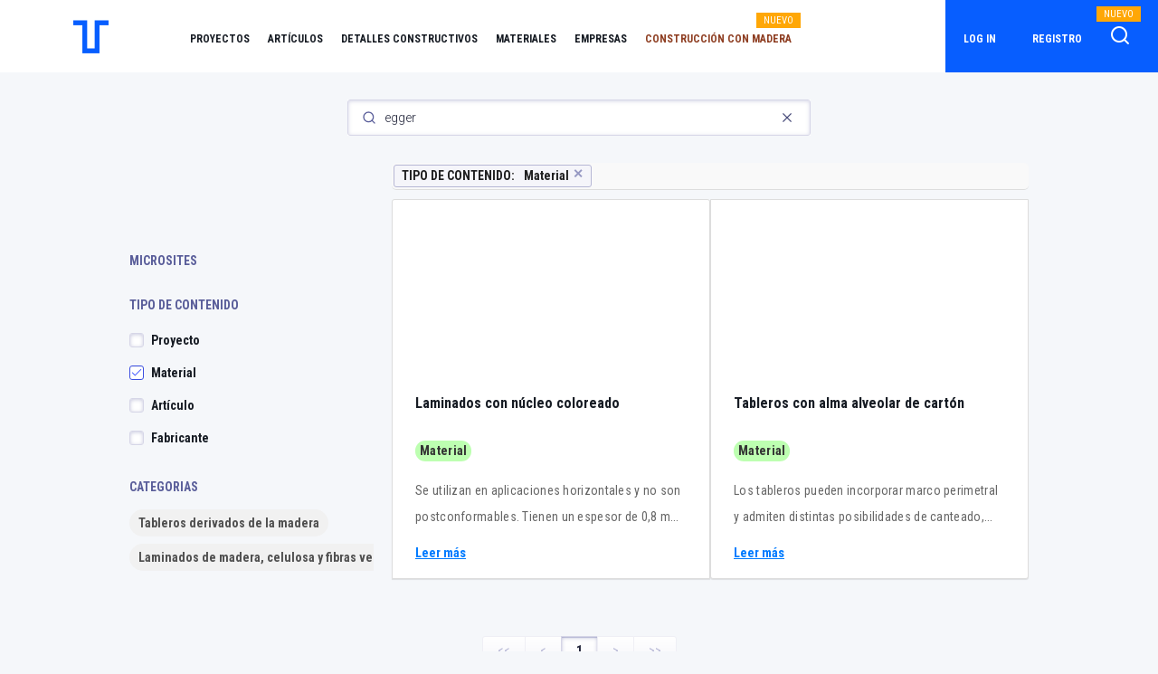

--- FILE ---
content_type: text/html; charset=UTF-8
request_url: https://tectonica.archi/search/?search=egger&entity=4
body_size: 4304
content:
<!DOCTYPE html>
<head>
    <meta charset="utf-8">
    <meta http-equiv="X-UA-Compatible" content="IE=edge">
    <meta name="viewport" content="width=device-width, initial-scale=1">
    <title>Buscador Avanzado</title>
    <base href="/">
    <meta name="description" content="Buscador Avanzado Tectónica">
    <meta name="keywords" content="tectonica-online, tectonica, arquitectura, soluciones constructivas, construcción, productos, detalles, detalles constructivos, proyectos, temas, artículos">
    <link rel="canonical" href="https://tectonica.archi/search/" />
    <link rel="icon" type="image/x-icon" href="/favicon.ico">
    <link rel="stylesheet" href="https://maxcdn.bootstrapcdn.com/font-awesome/latest/css/font-awesome.min.css" media="none" onload="if(media!='all')media='all'">
    <noscript><link rel="stylesheet" href="https://maxcdn.bootstrapcdn.com/font-awesome/latest/css/font-awesome.min.css"></noscript>
    <link rel="stylesheet" href="/assetsv2/fonts/feather/style.min.css" media="none" onload="if(media!='all')media='all'">
    <noscript><link rel="stylesheet" href="/assetsv2/fonts/feather/style.min.css"></noscript>
        <link href="https://fonts.googleapis.com/css?family=Rubik:300,400,500,700,900|Montserrat:300,400,500,600,700,800,900">
    <link href="https://fonts.googleapis.com/css?family=Roboto+Condensed:300,400,700|Roboto:300,400,500,700,900" rel="stylesheet">
    <link rel="stylesheet" href="/assetsv2/vendor/pace/themes/black/pace-theme-flash.css" media="none" onload="if(media!='all')media='all'">
    <noscript><link rel="stylesheet" href="/assetsv2/vendor/pace/themes/black/pace-theme-flash.css"></noscript>
    <link href="https://fonts.googleapis.com/icon?family=Material+Icons" rel="stylesheet">

    <!-- Default Consent Mode config -->
    <script>
        window.dataLayer = window.dataLayer || [];
        function gtag(){dataLayer.push(arguments);}
        (function(){
            gtag('consent', 'default', {
                'ad_storage': 'granted',
                'analytics_storage': 'granted',
                'functionality_storage': 'granted',
                'personalization_storage': 'granted',
                'security_storage': 'granted',
                'ad_user_data': 'granted',
                'ad_personalization': 'granted',
                'wait_for_update': 1500
            });
            gtag('consent', 'default', {
                'region': ['AT', 'BE', 'BG', 'HR', 'CY', 'CZ', 'DK', 'EE', 'FI', 'FR', 'DE', 'GR', 'HU', 'IS', 'IE', 'IT', 'LV', 'LI', 'LT', 'LU', 'MT', 'NL', 'NO', 'PL', 'PT', 'RO', 'SK', 'SI', 'ES', 'SE', 'GB', 'CH'],
                'ad_storage': 'denied',
                'analytics_storage': 'denied',
                'functionality_storage': 'denied',
                'personalization_storage': 'denied',
                'security_storage': 'denied',
                'ad_user_data': 'denied',
                'ad_personalization': 'denied',
                'wait_for_update': 1500
            });
            gtag('set', 'ads_data_redaction', true);
            gtag('set', 'url_passthrough', false);
            const s={adStorage:{storageName:"ad_storage",serialNumber:0},analyticsStorage:{storageName:"analytics_storage",serialNumber:1},functionalityStorage:{storageName:"functionality_storage",serialNumber:2},personalizationStorage:{storageName:"personalization_storage",serialNumber:3},securityStorage:{storageName:"security_storage",serialNumber:4},adUserData:{storageName:"ad_user_data",serialNumber:5},adPersonalization:{storageName:"ad_personalization",serialNumber:6}};let c=localStorage.getItem("__lxG__consent__v2");if(c){c=JSON.parse(c);if(c&&c.cls_val)c=c.cls_val;if(c)c=c.split("|");if(c&&c.length&&typeof c[14]!==undefined){c=c[14].split("").map(e=>e-0);if(c.length){let t={};Object.values(s).sort((e,t)=>e.serialNumber-t.serialNumber).forEach(e=>{t[e.storageName]=c[e.serialNumber]?"granted":"denied"});gtag("consent","update",t)}}}
            if(Math.random() < 0.05) {if (window.dataLayer && (window.dataLayer.some(e => e[0] === 'js' && e[1] instanceof Date) || window.dataLayer.some(e => e['event'] === 'gtm.js' && e['gtm.start'] == true ))) {document.head.appendChild(document.createElement('img')).src = "//clickiocdn.com/utr/gtag/?sid=236336";}}
        })();
    </script>

    <!-- Clickio Consent Main tag -->
    <script async type="text/javascript" src="//clickiocmp.com/t/consent_236336.js"></script>
    
    <!-- Facebook Pixel Code -->
    <script async="" src="https://www.googletagmanager.com/gtm.js?id=GTM-5N6JG3J"></script>
    <script async="" src="https://connect.facebook.net/en_US/fbevents.js" type="text/clickiocmp" data-clickio-cmp-paywall-subscribed="0"></script>
    <script async type="text/clickiocmp" data-clickio-cmp-paywall-subscribed="0">
        ! function(f, b, e, v, n, t, s) {
            if (f.fbq) return;
            n = f.fbq = function() {
                n.callMethod ?
                    n.callMethod.apply(n, arguments) : n.queue.push(arguments)
            };
            if (!f._fbq) f._fbq = n;
            n.push = n;
            n.loaded = !0;
            n.version = '2.0';
            n.queue = [];
            t = b.createElement(e);
            t.async = !0;
            t.src = v;
            s = b.getElementsByTagName(e)[0];
            s.parentNode.insertBefore(t, s)
        }(window, document, 'script',
            'https://connect.facebook.net/en_US/fbevents.js');
        fbq('init', '2166688003579365');
        fbq('init', '3682907741835209');
        fbq('track', 'PageView');
    </script>
        <!-- End Facebook Pixel Code -->
    <!-- Google Tag Manager -->
    <script async type="text/clickiocmp" data-clickio-cmp-paywall-subscribed="0">
        window.dataLayer = window.dataLayer || [];

        dataLayer.push({
                        'user_id':null
                    });

        (function(w, d, s, l, i) {
            w[l] = w[l] || [];
            w[l].push({
                'gtm.start': new Date().getTime(),
                event: 'gtm.js'
            });
            var f = d.getElementsByTagName(s)[0],
                j = d.createElement(s),
                dl = l != 'dataLayer' ? '&l=' + l : '';
            j.async = true;
            j.src =
                'https://www.googletagmanager.com/gtm.js?id=' + i + dl;
            f.parentNode.insertBefore(j, f);
        })(window, document, 'script', 'dataLayer', 'GTM-5N6JG3J');
    </script>
    <!-- End Google Tag Manager -->

    
    <!-- Global site tag (gtag.js) - Google Analytics -->
    <script async="" src="https://www.googletagmanager.com/gtag/js?id=UA-139349638-1"></script>

    <script async type="text/clickiocmp" data-clickio-cmp-paywall-subscribed="0">
        function gtag() {
            dataLayer.push(arguments);
        }
        gtag('js', new Date());
    </script>

    <link rel="stylesheet" href="/assetsv2/css/app_v2.min.css">
    <link rel="stylesheet" href="/assetsv2/css/global.min.css">
    <link rel="stylesheet" href="/assetsv2/css/menu.min.css?v=241029">
    <link rel="stylesheet" href="/assetsv2/css/footer.min.css">
        
        
    <script>
        function gotoLogin(){
            document.cookie = "urlRef="+window.location.pathname+";path=/";
            window.location.href = '/login';
            return false;
        }
    </script>
        <link rel="stylesheet" href="https://cdn.jsdelivr.net/npm/instantsearch.css@8/themes/satellite-min.css">
    <link rel="stylesheet" href="/assetsv2/css/algolia/index.css">
    <link rel="stylesheet" href="/assetsv2/css/algolia/app.css?v=241218">
</head>

<body class="pace-done" cz-shortcut-listen="true">
        <nav class="navbar navbar-expand-lg navbar-light fixed-top white-bg">
        <!---->
        <a class="navbar-brand d-none d-sm-flex tiny" href="/"></a>
        <!---->
        <a class="navbar-brand d-inline-block d-sm-none tiny mbl" href="/"></a>
        <!---->
        <!---->
        <button aria-controls="navbarsDefault" aria-expanded="false" aria-label="Toggle navigation" class="navbar-toggler hidden-sm-up" data-toggle="collapse" data-target="#navbarsDefault" type="button"><span class="navbar-toggler-icon"></span></button>
        <div class="collapse navbar-collapse" id="navbarsDefault">
            <ul class="navbar-nav mr-auto d-md-block d-lg-none">
                                <!---->
                <li class="nav-item secondary"><a class="nav-link link" href="https://tectonica.archi/login/" onclick="return gotoLogin();">Log in</a></li>
                <!---->
                <li class="nav-item secondary"><a class="nav-link link" href="https://tectonica.archi/subscription/">Registro</a></li>
                <!---->
                                <!---->
                <li class="nav-item"><a class="nav-link link" href="https://tectonica.archi/projects/" title="Proyectos">Proyectos</a></li>
                <li class="nav-item"><a class="nav-link link" href="https://tectonica.archi/articles/" title="Artículos">Artículos</a></li>
                <li class="nav-item"><a class="nav-link link" href="https://tectonica.archi/constructive-details/" title="Detalles constructivos">Detalles constructivos</a></li>
                <li class="nav-item"><a class="nav-link link" href="https://tectonica.archi/materials/" title="Materiales">Materiales</a></li>
                <li class="nav-item"><a class="nav-link link" href="https://tectonica.archi/manufacturers/" title="Empresas">Empresas</a></li>                
                <li class="nav-item"><a class="nav-link link" href="https://tectonica.archi/search/" title="Buscador">Buscador Avanzado<span class="nuevo-responsive">NUEVO</span></a></li>
                                <li class="nav-item"><a class="nav-link link color-madera" href="https://tectonica.archi/madera/" title="Construcción con madera">Construcción con madera<span class="nuevo-responsive">NUEVO</span></a></li>
                <li class="nav-item secondary"><a class="nav-link link" href="https://tectonica.archi/about-us/" title="Quiénes somos">QUIÉNES SOMOS</a></li>
                <li class="nav-item secondary"><a class="nav-link link" href="https://tectonica.archi/contact/" title="Contacto">CONTACTO</a></li>
                <li class="nav-item secondary"><a class="nav-link link" href="https://tectonica.archi/subscription/" title="Suscripción">SUSCRIPCIÓN</a></li>
                <li class="nav-item secondary"><a class="nav-link link" href="https://tectonica.archi/advertising/" title="Publicidad">PUBLICIDAD</a></li>
                <li class="nav-item secondary"><a class="nav-link link" href="https://www.tectonica.es/revista/suscripcion_y_compra.html" title="Revista">REVISTA</a></li>
                            </ul>
            <!---->
            <ul class="navbar-nav mr-auto d-none d-sm-none d-md-none d-lg-flex">
                <li class="nav-item "><a class="nav-link link" href="https://tectonica.archi/projects/" title="Proyectos">Proyectos</a></li>
                <li class="nav-item "><a class="nav-link link" href="https://tectonica.archi/articles/" title="Artículos">Artículos</a></li>
                <li class="nav-item "><a class="nav-link link" href="https://tectonica.archi/constructive-details/" title="Detalles constructivos">Detalles constructivos</a></li>
                <li class="nav-item "><a class="nav-link link" href="https://tectonica.archi/materials/" title="Materiales">Materiales</a></li>
                <li class="nav-item "><a class="nav-link link" href="https://tectonica.archi/manufacturers/" title="Empresas">Empresas</a></li>                
                                <li class="nav-item"><a class="nav-link link color-madera" href="https://tectonica.archi/madera/" title="Construcción con madera">Construcción con madera</a><span class="nuevo">NUEVO</span></li>
            </ul>
            <ul class="navbar-nav-login d-none d-sm-none d-md-none d-lg-flex">
                                <!---->
                <li class="nav-item"><a class="nav-link link" href="https://tectonica.archi/login/" title="Log in" onclick="return gotoLogin();">Log in</a></li>
                <!---->
                <li class="nav-item"><a class="nav-link link" href="https://tectonica.archi/subscription/" title="Registro">Registro</a></li>
                <!---->
                                <!---->
                <li class="nav-item">
                    <!---->
                    <a class="nav-icon" href="https://tectonica.archi/search/"><img class="search-icon" src="assetsv2/img/homepage/search-1.png" title="Búsqueda avanzada"></a><span class="nuevo buscador">NUEVO</span>
                </li>
            </ul>
        </div>
    </nav>

        <div id="searchbox"></div>
    <div class="container">
        <div class="search-panel">
            <!-- Encabezado colapsable solo en móviles -->
            <div class="filters-header" id="filtersToggle">
                <span>FILTROS</span>
                <span class="arrow">▼</span> <!-- Flecha para indicar que se puede expandir -->
            </div>

            <!-- Filtros colapsables -->
            <div class="search-panel__filters filters-collapsed" id="filtersContainer">
                <div id="microsites-list"></div>
                <div id="type-list"></div>
                <div id="categorias_unicas-list"></div>
            </div>
  
            <div class="search-panel__results">
                <div id="current-refinements"></div>
                <div id="hits"></div>
            </div>
        </div>
    </div>
    <div id="pagination"></div>

    <div class="container-fluid footer">
        <!---->
        <div class="row pt-4 d-flex justify-content-center">
            <div class="col-2 d-none d-sm-block">
                <ul class="navbar-footer">
                    <li class="nav-item"><a class="nav-link link" href="https://tectonica.archi/about-us/" title="Quiénes somos">Quiénes somos</a></li>
                                        <li class="nav-item"><a class="nav-link link" href="https://tectonica.archi/contact/" title="Contacto">Contacto</a></li>
                    <li class="nav-item"><a class="nav-link link" href="https://tectonica.archi/subscription/" title="Suscripción">Suscripción</a></li>
                    <li class="nav-item"><a class="nav-link link" href="https://tectonica.archi/advertising/" title="Publicidad">Publicidad</a></li>
                    <li class="nav-item"><a class="nav-link link" href="https://www.tectonica.es/revista/suscripcion_y_compra.html" target="_blank" title="Revista">Revista</a></li>
                </ul>
            </div>
            <div class="col-3 d-none d-sm-block">
                <ul class="navbar-footer">
                    <li class="nav-item"><a class="nav-link link" href="https://tectonica.archi/projects/" title="Proyectos">Proyectos</a></li>
                    <li class="nav-item"><a class="nav-link link" href="https://tectonica.archi/articles/" title="Artículos">Artículos</a></li>
                    <li class="nav-item"><a class="nav-link link" href="https://tectonica.archi/constructive-details/" title="Detalles constructivos">Detalles constructivos</a></li>
                    <li class="nav-item"><a class="nav-link link" href="https://tectonica.archi/materials/" title="Materiales">Materiales</a></li>
                    <li class="nav-item"><a class="nav-link link" href="https://tectonica.archi/manufacturers/" title="Empresas">Empresas</a></li>
                    <li class="nav-item"><a class="nav-link link" href="https://tectonica.archi/madera/" title="Construcción con madera">Construcción con madera</a></li>
                </ul>
            </div>
            <div class="col-12 col-sm-5">
                <div class="row">
                    <div class="col-5 col-sm-12 footer-logo"><img class="tectonica-logo" src="assetsv2/img/logos/logo-mbl.png"></div>
                    <div class="col-7 col-sm-12 footer-rrss">
                        <ul class="list-inline">
                            <li><a href="https://www.youtube.com/channel/UCKOTeY_n3Df_gCRU3IvMFWQ/videos" target="_blank" title="Tectónica en YouTube"><i class="fa fa-youtube-play"></i></a></li><!--
                            --><li><a href="https://www.linkedin.com/company/tectonica-archi" target="_blank" title="Tectónica en LinkedIn"><i class="fa fa-linkedin"></i></a></li><!--
                            --><li><a href="https://www.instagram.com/tectonica_" target="_blank" title="Tectónica en Instagram"><i class="fa fa-instagram"></i></a></li><!--
                            --><li><a href="https://www.facebook.com/tectonica.archi" target="_blank" title="Tectónica en Facebook"><i class="fa fa-facebook"></i></a></li>
                        </ul>
                    </div>
                </div>
            </div>
        </div>
        <div class="row d-flex justify-content-center">
            <div class="col-12 col-sm-10">
                <hr>
            </div>
        </div>
        <div class="row d-flex justify-content-center pb-4">
            <div class="col-12 col-sm-5 footer-copyright"><span>© Tectónica</span></div>
            <div class="col-12 col-sm-5 footer-legal">
                <!---->
                <div class="links"><a href="https://tectonica.archi/section/privacy/" title="Política de privacidad">Política de privacidad</a> | <a href="https://tectonica.archi/section/legal/" title="Aviso legal">Aviso legal</a> | <a href="https://tectonica.archi/section/cookies/" title="Cookies">Cookies</a> | <a href="https://tectonica.archi/section/faqs/" title="FAQs">FAQs</a></div>
            </div>
        </div>
    </div>
            <script src="/assetsv2/js/jquery-3.4.1.min.js"></script>
    <script src="/assetsv2/js/popper.min.js"></script>
    <script src="/assetsv2/js/bootstrap.min.js"></script>
            <script src="https://cdn.jsdelivr.net/npm/algoliasearch@4.10.5/dist/algoliasearch-lite.umd.js"></script>
    <script src="https://cdn.jsdelivr.net/npm/instantsearch.js@4.74.0"></script>
    <script src="/assetsv2/js/algolia/app.js?v=241218"></script>
</body>
</html>

--- FILE ---
content_type: text/css
request_url: https://tectonica.archi/assetsv2/css/app_v2.min.css
body_size: 29623
content:
@charset "UTF-8";:root{--blue: #007bff;--indigo: #6610f2;--purple: #6f42c1;--pink: #e83e8c;--red: #dc3545;--orange: #fd7e14;--yellow: #ffc107;--green: #28a745;--teal: #20c997;--cyan: #17a2b8;--white: #fff;--gray: #6c757d;--gray-dark: #343a40;--primary: #009DA0;--secondary: #868e96;--success: #0CC27E;--info: #1CBCD8;--warning: #FF8D60;--danger: #FF586B;--light: #f8f9fa;--dark: #343a40;--primary-blue: #075eff;--primary-blue-first: #0c54e6;--primary-blue-second: #0847bf;--primary-blue-third: #072f7f;--primary-blue-fourth: #031840;--primary-grey: #171c24;--primary-grey-first: #d7d7db;--primary-grey-second: #adadb7;--primary-grey-third: #87878e;--primary-grey-fourth: #323642;--secondary-first: #ffb30d;--bg: #f6f6f6;--error: #ff4726;--breakpoint-xs: 0;--breakpoint-sm: 576px;--breakpoint-md: 1024px;--breakpoint-lg: 1200px;--breakpoint-xl: 1500px;--font-family-sans-serif: "Montserrat", "Segoe UI", Roboto, "Helvetica Neue", Arial, sans-serif;--font-family-monospace: SFMono-Regular, Menlo, Monaco, Consolas, "Liberation Mono", "Courier New", monospace;}*,*::before,*::after{box-sizing: border-box;}html{font-family: sans-serif;line-height: 1.15;-webkit-text-size-adjust: 100%;-ms-text-size-adjust: 100%;-ms-overflow-style: scrollbar;-webkit-tap-highlight-color: rgba(0, 0, 0, 0);}@-ms-viewport {width: device-width;}article, aside, dialog, figcaption, figure, footer, header, hgroup, main, nav, section{display: block;}body{margin: 0;font-family: "Montserrat", "Segoe UI", Roboto, "Helvetica Neue", Arial, sans-serif;font-size: 1rem;font-weight: 400;line-height: 1.5;color: #212529;text-align: left;background-color: #f5f7fa;}[tabindex="-1"]:focus{outline: 0 !important;}hr{box-sizing: content-box;height: 0;overflow: visible;}h1, h2, h3, h4, h5, h6{margin-top: 0;margin-bottom: 0.75rem;}p{margin-top: 0;margin-bottom: 1rem;}abbr[title],abbr[data-original-title]{text-decoration: underline;text-decoration: underline dotted;cursor: help;border-bottom: 0;}address{margin-bottom: 1rem;font-style: normal;line-height: inherit;}ol,ul,dl{margin-top: 0;margin-bottom: 1rem;}ol ol,ul ul,ol ul,ul ol{margin-bottom: 0;}dt{font-weight: 700;}dd{margin-bottom: 0.5rem;margin-left: 0;}blockquote{margin: 0 0 1rem;}dfn{font-style: italic;}b,strong{font-weight: bolder;}small{font-size: 80%;}sub,sup{position: relative;font-size: 75%;line-height: 0;vertical-align: baseline;}sub{bottom: -0.25em;}sup{top: -0.5em;}a{color: #009DA0;text-decoration: none;background-color: transparent;-webkit-text-decoration-skip: objects;}a:hover{color: #005254;text-decoration: underline;}a:not([href]):not([tabindex]){color: inherit;text-decoration: none;}a:not([href]):not([tabindex]):hover, a:not([href]):not([tabindex]):focus{color: inherit;text-decoration: none;}a:not([href]):not([tabindex]):focus{outline: 0;}pre,code,kbd,samp{font-family: monospace, monospace;font-size: 1em;}pre{margin-top: 0;margin-bottom: 1rem;overflow: auto;-ms-overflow-style: scrollbar;}figure{margin: 0 0 1rem;}img{vertical-align: middle;border-style: none;}svg:not(:root){overflow: hidden;}table{border-collapse: collapse;}caption{padding-top: 0.75rem;padding-bottom: 0.75rem;color: #6c757d;text-align: left;caption-side: bottom;}th{text-align: inherit;}label{display: inline-block;margin-bottom: 0.5rem;}button{border-radius: 0;}button:focus{outline: 1px dotted;outline: 5px auto -webkit-focus-ring-color;}input,button,select,optgroup,textarea{margin: 0;font-family: inherit;font-size: inherit;line-height: inherit;}button,input{overflow: visible;}button,select{text-transform: none;}button,html [type=button],[type=reset],[type=submit]{-webkit-appearance: button;}button::-moz-focus-inner,[type=button]::-moz-focus-inner,[type=reset]::-moz-focus-inner,[type=submit]::-moz-focus-inner{padding: 0;border-style: none;}input[type=radio],input[type=checkbox]{box-sizing: border-box;padding: 0;}input[type=date],input[type=time],input[type=datetime-local],input[type=month]{-webkit-appearance: listbox;}textarea{overflow: auto;resize: vertical;}fieldset{min-width: 0;padding: 0;margin: 0;border: 0;}legend{display: block;width: 100%;max-width: 100%;padding: 0;margin-bottom: 0.5rem;font-size: 1.5rem;line-height: inherit;color: inherit;white-space: normal;}progress{vertical-align: baseline;}[type=number]::-webkit-inner-spin-button,[type=number]::-webkit-outer-spin-button{height: auto;}[type=search]{outline-offset: -2px;-webkit-appearance: none;}[type=search]::-webkit-search-cancel-button,[type=search]::-webkit-search-decoration{-webkit-appearance: none;}::-webkit-file-upload-button{font: inherit;-webkit-appearance: button;}output{display: inline-block;}summary{display: list-item;cursor: pointer;}template{display: none;}[hidden]{display: none !important;}h1, h2, h3, h4, h5, h6,.h1, .h2, .h3, .h4, .h5, .h6{margin-bottom: 0.75rem;font-family: inherit;font-weight: 500;line-height: 1.2;color: inherit;}h1, .h1{font-size: 2.5rem;}h2, .h2{font-size: 2rem;}h3, .h3{font-size: 1.75rem;}h4, .h4{font-size: 1.5rem;}h5, .h5{font-size: 1.25rem;}h6, .h6{font-size: 1rem;}.lead{font-size: 1.25rem;font-weight: 300;}.display-1{font-size: 6rem;font-weight: 300;line-height: 1.2;}.display-2{font-size: 5.5rem;font-weight: 300;line-height: 1.2;}.display-3{font-size: 4.5rem;font-weight: 300;line-height: 1.2;}.display-4{font-size: 3.5rem;font-weight: 300;line-height: 1.2;}hr{margin-top: 1.5rem;margin-bottom: 1.5rem;border: 0;border-top: 1px solid rgba(0, 0, 0, 0.1);}small,.small{font-size: 80%;font-weight: 400;}mark,.mark{padding: 0.2em;background-color: #fcf8e3;}.list-unstyled{padding-left: 0;list-style: none;}.list-inline{padding-left: 0;list-style: none;}.list-inline-item{display: inline-block;}.list-inline-item:not(:last-child){margin-right: 0.5rem;}.initialism{font-size: 90%;text-transform: uppercase;}.blockquote{margin-bottom: 1.5rem;font-size: 1.25rem;}.blockquote-footer{display: block;font-size: 80%;color: #6c757d;}.blockquote-footer::before{content: " ";}.img-fluid{max-width: 100%;height: auto;}.img-thumbnail{padding: 0.25rem;background-color: #f5f7fa;border: 1px solid #dee2e6;border-radius: 0.25rem;max-width: 100%;height: auto;}.figure{display: inline-block;}.figure-img{margin-bottom: 0.75rem;line-height: 1;}.figure-caption{font-size: 90%;color: #6c757d;}code,kbd,pre,samp{font-family: SFMono-Regular, Menlo, Monaco, Consolas, "Liberation Mono", "Courier New", monospace;}code{font-size: 87.5%;color: #e83e8c;word-break: break-word;}a > code{color: inherit;}kbd{padding: 0.2rem 0.4rem;font-size: 87.5%;color: #fff;background-color: #212529;border-radius: 0.2rem;}kbd kbd{padding: 0;font-size: 100%;font-weight: 700;}pre{display: block;font-size: 87.5%;color: #212529;}pre code{font-size: inherit;color: inherit;word-break: normal;}.pre-scrollable{max-height: 340px;overflow-y: scroll;}.container{width: 100%;padding-right: 15px;padding-left: 15px;margin-right: auto;margin-left: auto;}@media (min-width: 576px) {.container { max-width: 540px;}}@media (min-width: 1024px) {.container { max-width: 720px;}}@media (min-width: 1200px) {.container { max-width: 960px;}}@media (min-width: 1500px) {.container { max-width: 1140px;}}.container-fluid{width: 100%;padding-right: 15px;padding-left: 15px;margin-right: auto;margin-left: auto;}.row{display: flex;flex-wrap: wrap;margin-right: -15px;margin-left: -15px;}.no-gutters{margin-right: 0;margin-left: 0;}.no-gutters > .col,.no-gutters > [class*=col-]{padding-right: 0;padding-left: 0;}.col-xl,.col-xl-auto, .col-xl-12, .col-xl-11, .col-xl-10, .col-xl-9, .col-xl-8, .col-xl-7, .col-xl-6, .col-xl-5, .col-xl-4, .col-xl-3, .col-xl-2, .col-xl-1, .col-lg,.col-lg-auto, .col-lg-12, .col-lg-11, .col-lg-10, .col-lg-9, .col-lg-8, .col-lg-7, .col-lg-6, .col-lg-5, .col-lg-4, .col-lg-3, .col-lg-2, .col-lg-1, .col-md,.col-md-auto, .col-md-12, .col-md-11, .col-md-10, .col-md-9, .col-md-8, .col-md-7, .col-md-6, .col-md-5, .col-md-4, .col-md-3, .col-md-2, .col-md-1, .col-sm,.col-sm-auto, .col-sm-12, .col-sm-11, .col-sm-10, .col-sm-9, .col-sm-8, .col-sm-7, .col-sm-6, .col-sm-5, .col-sm-4, .col-sm-3, .col-sm-2, .col-sm-1, .col,.col-auto, .col-12, .col-11, .col-10, .col-9, .col-8, .col-7, .col-6, .col-5, .col-4, .col-3, .col-2, .col-1{position: relative;width: 100%;min-height: 1px;padding-right: 15px;padding-left: 15px;}.col{flex-basis: 0;flex-grow: 1;max-width: 100%;}.col-auto{flex: 0 0 auto;width: auto;max-width: none;}.col-1{flex: 0 0 8.3333333333%;max-width: 8.3333333333%;}.col-2{flex: 0 0 16.6666666667%;max-width: 16.6666666667%;}.col-3{flex: 0 0 25%;max-width: 25%;}.col-4{flex: 0 0 33.3333333333%;max-width: 33.3333333333%;}.col-5{flex: 0 0 41.6666666667%;max-width: 41.6666666667%;}.col-6{flex: 0 0 50%;max-width: 50%;}.col-7{flex: 0 0 58.3333333333%;max-width: 58.3333333333%;}.col-8{flex: 0 0 66.6666666667%;max-width: 66.6666666667%;}.col-9{flex: 0 0 75%;max-width: 75%;}.col-10{flex: 0 0 83.3333333333%;max-width: 83.3333333333%;}.col-11{flex: 0 0 91.6666666667%;max-width: 91.6666666667%;}.col-12{flex: 0 0 100%;max-width: 100%;}.order-first{order: -1;}.order-last{order: 13;}.order-0{order: 0;}.order-1{order: 1;}.order-2{order: 2;}.order-3{order: 3;}.order-4{order: 4;}.order-5{order: 5;}.order-6{order: 6;}.order-7{order: 7;}.order-8{order: 8;}.order-9{order: 9;}.order-10{order: 10;}.order-11{order: 11;}.order-12{order: 12;}.offset-1{margin-left: 8.3333333333%;}.offset-2{margin-left: 16.6666666667%;}.offset-3{margin-left: 25%;}.offset-4{margin-left: 33.3333333333%;}.offset-5{margin-left: 41.6666666667%;}.offset-6{margin-left: 50%;}.offset-7{margin-left: 58.3333333333%;}.offset-8{margin-left: 66.6666666667%;}.offset-9{margin-left: 75%;}.offset-10{margin-left: 83.3333333333%;}.offset-11{margin-left: 91.6666666667%;}@media (min-width: 576px) {.col-sm { flex-basis: 0;flex-grow: 1;max-width: 100%;}  .col-sm-auto{flex: 0 0 auto;width: auto;max-width: none;}  .col-sm-1{flex: 0 0 8.3333333333%;max-width: 8.3333333333%;}  .col-sm-2{flex: 0 0 16.6666666667%;max-width: 16.6666666667%;}  .col-sm-3{flex: 0 0 25%;max-width: 25%;}  .col-sm-4{flex: 0 0 33.3333333333%;max-width: 33.3333333333%;}  .col-sm-5{flex: 0 0 41.6666666667%;max-width: 41.6666666667%;}  .col-sm-6{flex: 0 0 50%;max-width: 50%;}  .col-sm-7{flex: 0 0 58.3333333333%;max-width: 58.3333333333%;}  .col-sm-8{flex: 0 0 66.6666666667%;max-width: 66.6666666667%;}  .col-sm-9{flex: 0 0 75%;max-width: 75%;}  .col-sm-10{flex: 0 0 83.3333333333%;max-width: 83.3333333333%;}  .col-sm-11{flex: 0 0 91.6666666667%;max-width: 91.6666666667%;}  .col-sm-12{flex: 0 0 100%;max-width: 100%;}  .order-sm-first{order: -1;}  .order-sm-last{order: 13;}  .order-sm-0{order: 0;}  .order-sm-1{order: 1;}  .order-sm-2{order: 2;}  .order-sm-3{order: 3;}  .order-sm-4{order: 4;}  .order-sm-5{order: 5;}  .order-sm-6{order: 6;}  .order-sm-7{order: 7;}  .order-sm-8{order: 8;}  .order-sm-9{order: 9;}  .order-sm-10{order: 10;}  .order-sm-11{order: 11;}  .order-sm-12{order: 12;}  .offset-sm-0{margin-left: 0;}  .offset-sm-1{margin-left: 8.3333333333%;}  .offset-sm-2{margin-left: 16.6666666667%;}  .offset-sm-3{margin-left: 25%;}  .offset-sm-4{margin-left: 33.3333333333%;}  .offset-sm-5{margin-left: 41.6666666667%;}  .offset-sm-6{margin-left: 50%;}  .offset-sm-7{margin-left: 58.3333333333%;}  .offset-sm-8{margin-left: 66.6666666667%;}  .offset-sm-9{margin-left: 75%;}  .offset-sm-10{margin-left: 83.3333333333%;}  .offset-sm-11{margin-left: 91.6666666667%;}}@media (min-width: 1024px) {.col-md { flex-basis: 0;flex-grow: 1;max-width: 100%;}  .col-md-auto{flex: 0 0 auto;width: auto;max-width: none;}  .col-md-1{flex: 0 0 8.3333333333%;max-width: 8.3333333333%;}  .col-md-2{flex: 0 0 16.6666666667%;max-width: 16.6666666667%;}  .col-md-3{flex: 0 0 25%;max-width: 25%;}  .col-md-4{flex: 0 0 33.3333333333%;max-width: 33.3333333333%;}  .col-md-5{flex: 0 0 41.6666666667%;max-width: 41.6666666667%;}  .col-md-6{flex: 0 0 50%;max-width: 50%;}  .col-md-7{flex: 0 0 58.3333333333%;max-width: 58.3333333333%;}  .col-md-8{flex: 0 0 66.6666666667%;max-width: 66.6666666667%;}  .col-md-9{flex: 0 0 75%;max-width: 75%;}  .col-md-10{flex: 0 0 83.3333333333%;max-width: 83.3333333333%;}  .col-md-11{flex: 0 0 91.6666666667%;max-width: 91.6666666667%;}  .col-md-12{flex: 0 0 100%;max-width: 100%;}  .order-md-first{order: -1;}  .order-md-last{order: 13;}  .order-md-0{order: 0;}  .order-md-1{order: 1;}  .order-md-2{order: 2;}  .order-md-3{order: 3;}  .order-md-4{order: 4;}  .order-md-5{order: 5;}  .order-md-6{order: 6;}  .order-md-7{order: 7;}  .order-md-8{order: 8;}  .order-md-9{order: 9;}  .order-md-10{order: 10;}  .order-md-11{order: 11;}  .order-md-12{order: 12;}  .offset-md-0{margin-left: 0;}  .offset-md-1{margin-left: 8.3333333333%;}  .offset-md-2{margin-left: 16.6666666667%;}  .offset-md-3{margin-left: 25%;}  .offset-md-4{margin-left: 33.3333333333%;}  .offset-md-5{margin-left: 41.6666666667%;}  .offset-md-6{margin-left: 50%;}  .offset-md-7{margin-left: 58.3333333333%;}  .offset-md-8{margin-left: 66.6666666667%;}  .offset-md-9{margin-left: 75%;}  .offset-md-10{margin-left: 83.3333333333%;}  .offset-md-11{margin-left: 91.6666666667%;}}@media (min-width: 1200px) {.col-lg { flex-basis: 0;flex-grow: 1;max-width: 100%;}  .col-lg-auto{flex: 0 0 auto;width: auto;max-width: none;}  .col-lg-1{flex: 0 0 8.3333333333%;max-width: 8.3333333333%;}  .col-lg-2{flex: 0 0 16.6666666667%;max-width: 16.6666666667%;}  .col-lg-3{flex: 0 0 25%;max-width: 25%;}  .col-lg-4{flex: 0 0 33.3333333333%;max-width: 33.3333333333%;}  .col-lg-5{flex: 0 0 41.6666666667%;max-width: 41.6666666667%;}  .col-lg-6{flex: 0 0 50%;max-width: 50%;}  .col-lg-7{flex: 0 0 58.3333333333%;max-width: 58.3333333333%;}  .col-lg-8{flex: 0 0 66.6666666667%;max-width: 66.6666666667%;}  .col-lg-9{flex: 0 0 75%;max-width: 75%;}  .col-lg-10{flex: 0 0 83.3333333333%;max-width: 83.3333333333%;}  .col-lg-11{flex: 0 0 91.6666666667%;max-width: 91.6666666667%;}  .col-lg-12{flex: 0 0 100%;max-width: 100%;}  .order-lg-first{order: -1;}  .order-lg-last{order: 13;}  .order-lg-0{order: 0;}  .order-lg-1{order: 1;}  .order-lg-2{order: 2;}  .order-lg-3{order: 3;}  .order-lg-4{order: 4;}  .order-lg-5{order: 5;}  .order-lg-6{order: 6;}  .order-lg-7{order: 7;}  .order-lg-8{order: 8;}  .order-lg-9{order: 9;}  .order-lg-10{order: 10;}  .order-lg-11{order: 11;}  .order-lg-12{order: 12;}  .offset-lg-0{margin-left: 0;}  .offset-lg-1{margin-left: 8.3333333333%;}  .offset-lg-2{margin-left: 16.6666666667%;}  .offset-lg-3{margin-left: 25%;}  .offset-lg-4{margin-left: 33.3333333333%;}  .offset-lg-5{margin-left: 41.6666666667%;}  .offset-lg-6{margin-left: 50%;}  .offset-lg-7{margin-left: 58.3333333333%;}  .offset-lg-8{margin-left: 66.6666666667%;}  .offset-lg-9{margin-left: 75%;}  .offset-lg-10{margin-left: 83.3333333333%;}  .offset-lg-11{margin-left: 91.6666666667%;}}@media (min-width: 1500px) {.col-xl { flex-basis: 0;flex-grow: 1;max-width: 100%;}  .col-xl-auto{flex: 0 0 auto;width: auto;max-width: none;}  .col-xl-1{flex: 0 0 8.3333333333%;max-width: 8.3333333333%;}  .col-xl-2{flex: 0 0 16.6666666667%;max-width: 16.6666666667%;}  .col-xl-3{flex: 0 0 25%;max-width: 25%;}  .col-xl-4{flex: 0 0 33.3333333333%;max-width: 33.3333333333%;}  .col-xl-5{flex: 0 0 41.6666666667%;max-width: 41.6666666667%;}  .col-xl-6{flex: 0 0 50%;max-width: 50%;}  .col-xl-7{flex: 0 0 58.3333333333%;max-width: 58.3333333333%;}  .col-xl-8{flex: 0 0 66.6666666667%;max-width: 66.6666666667%;}  .col-xl-9{flex: 0 0 75%;max-width: 75%;}  .col-xl-10{flex: 0 0 83.3333333333%;max-width: 83.3333333333%;}  .col-xl-11{flex: 0 0 91.6666666667%;max-width: 91.6666666667%;}  .col-xl-12{flex: 0 0 100%;max-width: 100%;}  .order-xl-first{order: -1;}  .order-xl-last{order: 13;}  .order-xl-0{order: 0;}  .order-xl-1{order: 1;}  .order-xl-2{order: 2;}  .order-xl-3{order: 3;}  .order-xl-4{order: 4;}  .order-xl-5{order: 5;}  .order-xl-6{order: 6;}  .order-xl-7{order: 7;}  .order-xl-8{order: 8;}  .order-xl-9{order: 9;}  .order-xl-10{order: 10;}  .order-xl-11{order: 11;}  .order-xl-12{order: 12;}  .offset-xl-0{margin-left: 0;}  .offset-xl-1{margin-left: 8.3333333333%;}  .offset-xl-2{margin-left: 16.6666666667%;}  .offset-xl-3{margin-left: 25%;}  .offset-xl-4{margin-left: 33.3333333333%;}  .offset-xl-5{margin-left: 41.6666666667%;}  .offset-xl-6{margin-left: 50%;}  .offset-xl-7{margin-left: 58.3333333333%;}  .offset-xl-8{margin-left: 66.6666666667%;}  .offset-xl-9{margin-left: 75%;}  .offset-xl-10{margin-left: 83.3333333333%;}  .offset-xl-11{margin-left: 91.6666666667%;}}.table{width: 100%;max-width: 100%;margin-bottom: 1.5rem;background-color: transparent;}.table th,.table td{padding: 0.75rem;vertical-align: top;border-top: 1px solid #dee2e6;}.table thead th{vertical-align: bottom;border-bottom: 2px solid #dee2e6;}.table tbody + tbody{border-top: 2px solid #dee2e6;}.table .table{background-color: #f5f7fa;}.table-sm th,.table-sm td{padding: 0.3rem;}.table-bordered{border: 1px solid #dee2e6;}.table-bordered th,.table-bordered td{border: 1px solid #dee2e6;}.table-bordered thead th,.table-bordered thead td{border-bottom-width: 2px;}.table-striped tbody tr:nth-of-type(odd){background-color: rgba(0, 0, 0, 0.05);}.table-hover tbody tr:hover{background-color: rgba(0, 0, 0, 0.075);}.table-primary,.table-primary > th,.table-primary > td{background-color: #b8e4e4;}.table-hover .table-primary:hover{background-color: #a6dddd;}.table-hover .table-primary:hover > td,.table-hover .table-primary:hover > th{background-color: #a6dddd;}.table-secondary,.table-secondary > th,.table-secondary > td{background-color: #dddfe2;}.table-hover .table-secondary:hover{background-color: #cfd2d6;}.table-hover .table-secondary:hover > td,.table-hover .table-secondary:hover > th{background-color: #cfd2d6;}.table-success,.table-success > th,.table-success > td{background-color: #bbeedb;}.table-hover .table-success:hover{background-color: #a7e9d0;}.table-hover .table-success:hover > td,.table-hover .table-success:hover > th{background-color: #a7e9d0;}.table-info,.table-info > th,.table-info > td{background-color: #bfecf4;}.table-hover .table-info:hover{background-color: #a9e6f0;}.table-hover .table-info:hover > td,.table-hover .table-info:hover > th{background-color: #a9e6f0;}.table-warning,.table-warning > th,.table-warning > td{background-color: #ffdfd2;}.table-hover .table-warning:hover{background-color: #ffcdb9;}.table-hover .table-warning:hover > td,.table-hover .table-warning:hover > th{background-color: #ffcdb9;}.table-danger,.table-danger > th,.table-danger > td{background-color: #ffd0d6;}.table-hover .table-danger:hover{background-color: #ffb7c0;}.table-hover .table-danger:hover > td,.table-hover .table-danger:hover > th{background-color: #ffb7c0;}.table-light,.table-light > th,.table-light > td{background-color: #fdfdfe;}.table-hover .table-light:hover{background-color: #ececf6;}.table-hover .table-light:hover > td,.table-hover .table-light:hover > th{background-color: #ececf6;}.table-dark,.table-dark > th,.table-dark > td{background-color: #c6c8ca;}.table-hover .table-dark:hover{background-color: #b9bbbe;}.table-hover .table-dark:hover > td,.table-hover .table-dark:hover > th{background-color: #b9bbbe;}.table-primary-blue,.table-primary-blue > th,.table-primary-blue > td{background-color: #bad2ff;}.table-hover .table-primary-blue:hover{background-color: #a1c1ff;}.table-hover .table-primary-blue:hover > td,.table-hover .table-primary-blue:hover > th{background-color: #a1c1ff;}.table-primary-blue-first,.table-primary-blue-first > th,.table-primary-blue-first > td{background-color: #bbcff8;}.table-hover .table-primary-blue-first:hover{background-color: #a4bff6;}.table-hover .table-primary-blue-first:hover > td,.table-hover .table-primary-blue-first:hover > th{background-color: #a4bff6;}.table-primary-blue-second,.table-primary-blue-second > th,.table-primary-blue-second > td{background-color: #bacbed;}.table-hover .table-primary-blue-second:hover{background-color: #a6bce8;}.table-hover .table-primary-blue-second:hover > td,.table-hover .table-primary-blue-second:hover > th{background-color: #a6bce8;}.table-primary-blue-third,.table-primary-blue-third > th,.table-primary-blue-third > td{background-color: #bac5db;}.table-hover .table-primary-blue-third:hover{background-color: #a9b7d2;}.table-hover .table-primary-blue-third:hover > td,.table-hover .table-primary-blue-third:hover > th{background-color: #a9b7d2;}.table-primary-blue-fourth,.table-primary-blue-fourth > th,.table-primary-blue-fourth > td{background-color: #b8beca;}.table-hover .table-primary-blue-fourth:hover{background-color: #a9b1bf;}.table-hover .table-primary-blue-fourth:hover > td,.table-hover .table-primary-blue-fourth:hover > th{background-color: #a9b1bf;}.table-primary-grey,.table-primary-grey > th,.table-primary-grey > td{background-color: #bebfc2;}.table-hover .table-primary-grey:hover{background-color: #b1b2b6;}.table-hover .table-primary-grey:hover > td,.table-hover .table-primary-grey:hover > th{background-color: #b1b2b6;}.table-primary-grey-first,.table-primary-grey-first > th,.table-primary-grey-first > td{background-color: #f4f4f5;}.table-hover .table-primary-grey-first:hover{background-color: #e7e7e9;}.table-hover .table-primary-grey-first:hover > td,.table-hover .table-primary-grey-first:hover > th{background-color: #e7e7e9;}.table-primary-grey-second,.table-primary-grey-second > th,.table-primary-grey-second > td{background-color: #e8e8eb;}.table-hover .table-primary-grey-second:hover{background-color: #dadadf;}.table-hover .table-primary-grey-second:hover > td,.table-hover .table-primary-grey-second:hover > th{background-color: #dadadf;}.table-primary-grey-third,.table-primary-grey-third > th,.table-primary-grey-third > td{background-color: #dddddf;}.table-hover .table-primary-grey-third:hover{background-color: #d0d0d3;}.table-hover .table-primary-grey-third:hover > td,.table-hover .table-primary-grey-third:hover > th{background-color: #d0d0d3;}.table-primary-grey-fourth,.table-primary-grey-fourth > th,.table-primary-grey-fourth > td{background-color: #c6c7ca;}.table-hover .table-primary-grey-fourth:hover{background-color: #b9babe;}.table-hover .table-primary-grey-fourth:hover > td,.table-hover .table-primary-grey-fourth:hover > th{background-color: #b9babe;}.table-secondary-first,.table-secondary-first > th,.table-secondary-first > td{background-color: #ffeabb;}.table-hover .table-secondary-first:hover{background-color: #ffe2a2;}.table-hover .table-secondary-first:hover > td,.table-hover .table-secondary-first:hover > th{background-color: #ffe2a2;}.table-bg,.table-bg > th,.table-bg > td{background-color: #fcfcfc;}.table-hover .table-bg:hover{background-color: #efefef;}.table-hover .table-bg:hover > td,.table-hover .table-bg:hover > th{background-color: #efefef;}.table-error,.table-error > th,.table-error > td{background-color: #ffcbc2;}.table-hover .table-error:hover{background-color: #ffb5a9;}.table-hover .table-error:hover > td,.table-hover .table-error:hover > th{background-color: #ffb5a9;}.table-active,.table-active > th,.table-active > td{background-color: rgba(0, 0, 0, 0.075);}.table-hover .table-active:hover{background-color: rgba(0, 0, 0, 0.075);}.table-hover .table-active:hover > td,.table-hover .table-active:hover > th{background-color: rgba(0, 0, 0, 0.075);}.table .thead-dark th{color: #f5f7fa;background-color: #212529;border-color: #32383e;}.table .thead-light th{color: #495057;background-color: #e9ecef;border-color: #dee2e6;}.table-dark{color: #f5f7fa;background-color: #212529;}.table-dark th,.table-dark td,.table-dark thead th{border-color: #32383e;}.table-dark.table-bordered{border: 0;}.table-dark.table-striped tbody tr:nth-of-type(odd){background-color: rgba(255, 255, 255, 0.05);}.table-dark.table-hover tbody tr:hover{background-color: rgba(255, 255, 255, 0.075);}@media (max-width: 575.98px) {.table-responsive-sm { display: block;width: 100%;overflow-x: auto;-webkit-overflow-scrolling: touch;-ms-overflow-style: -ms-autohiding-scrollbar;}  .table-responsive-sm > .table-bordered{border: 0;}}@media (max-width: 1023.98px) {.table-responsive-md { display: block;width: 100%;overflow-x: auto;-webkit-overflow-scrolling: touch;-ms-overflow-style: -ms-autohiding-scrollbar;}  .table-responsive-md > .table-bordered{border: 0;}}@media (max-width: 1199.98px) {.table-responsive-lg { display: block;width: 100%;overflow-x: auto;-webkit-overflow-scrolling: touch;-ms-overflow-style: -ms-autohiding-scrollbar;}  .table-responsive-lg > .table-bordered{border: 0;}}@media (max-width: 1499.98px) {.table-responsive-xl { display: block;width: 100%;overflow-x: auto;-webkit-overflow-scrolling: touch;-ms-overflow-style: -ms-autohiding-scrollbar;}  .table-responsive-xl > .table-bordered{border: 0;}}.table-responsive{display: block;width: 100%;overflow-x: auto;-webkit-overflow-scrolling: touch;-ms-overflow-style: -ms-autohiding-scrollbar;}.table-responsive > .table-bordered{border: 0;}.form-control{display: block;width: 100%;padding: 0.375rem 0.75rem;font-size: 1rem;line-height: 1.5;color: #495057;background-color: #fff;background-clip: padding-box;border: 1px solid #ced4da;border-radius: 0.25rem;transition: border-color 0.15s ease-in-out, box-shadow 0.15s ease-in-out;}.form-control::-ms-expand{background-color: transparent;border: 0;}.form-control:focus{color: #495057;background-color: #fff;border-color: #21fbff;outline: 0;box-shadow: 0 0 0 0.2rem rgba(0, 157, 160, 0.25);}.form-control::placeholder{color: #6c757d;opacity: 1;}.form-control:disabled, .form-control[readonly]{background-color: #e9ecef;opacity: 1;}select.form-control:not([size]):not([multiple]){height: calc(2.25rem + 2px);}select.form-control:focus::-ms-value{color: #495057;background-color: #fff;}.form-control-file,.form-control-range{display: block;width: 100%;}.col-form-label{padding-top: calc(0.375rem + 1px);padding-bottom: calc(0.375rem + 1px);margin-bottom: 0;font-size: inherit;line-height: 1.5;}.col-form-label-lg{padding-top: calc(0.5rem + 1px);padding-bottom: calc(0.5rem + 1px);font-size: 1.25rem;line-height: 1.5;}.col-form-label-sm{padding-top: calc(0.25rem + 1px);padding-bottom: calc(0.25rem + 1px);font-size: 0.875rem;line-height: 1.5;}.form-control-plaintext{display: block;width: 100%;padding-top: 0.375rem;padding-bottom: 0.375rem;margin-bottom: 0;line-height: 1.5;background-color: transparent;border: solid transparent;border-width: 1px 0;}.form-control-plaintext.form-control-sm, .input-group-sm > .form-control-plaintext.form-control,.input-group-sm > .input-group-prepend > .form-control-plaintext.input-group-text,.input-group-sm > .input-group-append > .form-control-plaintext.input-group-text,.input-group-sm > .input-group-prepend > .form-control-plaintext.btn,.input-group-sm > .input-group-append > .form-control-plaintext.btn, .form-control-plaintext.form-control-lg, .input-group-lg > .form-control-plaintext.form-control,.input-group-lg > .input-group-prepend > .form-control-plaintext.input-group-text,.input-group-lg > .input-group-append > .form-control-plaintext.input-group-text,.input-group-lg > .input-group-prepend > .form-control-plaintext.btn,.input-group-lg > .input-group-append > .form-control-plaintext.btn{padding-right: 0;padding-left: 0;}.form-control-sm, .input-group-sm > .form-control,.input-group-sm > .input-group-prepend > .input-group-text,.input-group-sm > .input-group-append > .input-group-text,.input-group-sm > .input-group-prepend > .btn,.input-group-sm > .input-group-append > .btn{padding: 0.25rem 0.5rem;font-size: 0.875rem;line-height: 1.5;border-radius: 0.2rem;}select.form-control-sm:not([size]):not([multiple]), .input-group-sm > select.form-control:not([size]):not([multiple]),.input-group-sm > .input-group-prepend > select.input-group-text:not([size]):not([multiple]),.input-group-sm > .input-group-append > select.input-group-text:not([size]):not([multiple]),.input-group-sm > .input-group-prepend > select.btn:not([size]):not([multiple]),.input-group-sm > .input-group-append > select.btn:not([size]):not([multiple]){height: calc(1.8125rem + 2px);}.form-control-lg, .input-group-lg > .form-control,.input-group-lg > .input-group-prepend > .input-group-text,.input-group-lg > .input-group-append > .input-group-text,.input-group-lg > .input-group-prepend > .btn,.input-group-lg > .input-group-append > .btn{padding: 0.5rem 1rem;font-size: 1.25rem;line-height: 1.5;border-radius: 0.3rem;}select.form-control-lg:not([size]):not([multiple]), .input-group-lg > select.form-control:not([size]):not([multiple]),.input-group-lg > .input-group-prepend > select.input-group-text:not([size]):not([multiple]),.input-group-lg > .input-group-append > select.input-group-text:not([size]):not([multiple]),.input-group-lg > .input-group-prepend > select.btn:not([size]):not([multiple]),.input-group-lg > .input-group-append > select.btn:not([size]):not([multiple]){height: calc(2.875rem + 2px);}.form-group{margin-bottom: 1rem;}.form-text{display: block;margin-top: 0.25rem;}.form-row{display: flex;flex-wrap: wrap;margin-right: -5px;margin-left: -5px;}.form-row > .col,.form-row > [class*=col-]{padding-right: 5px;padding-left: 5px;}.form-check{position: relative;display: block;padding-left: 1.25rem;}.form-check-input{position: absolute;margin-top: 0.3rem;margin-left: -1.25rem;}.form-check-input:disabled ~ .form-check-label{color: #6c757d;}.form-check-label{margin-bottom: 0;}.form-check-inline{display: inline-flex;align-items: center;padding-left: 0;margin-right: 0.75rem;}.form-check-inline .form-check-input{position: static;margin-top: 0;margin-right: 0.3125rem;margin-left: 0;}.valid-feedback{display: none;width: 100%;margin-top: 0.25rem;font-size: 80%;color: #0CC27E;}.valid-tooltip{position: absolute;top: 100%;z-index: 5;display: none;max-width: 100%;padding: 0.5rem;margin-top: 0.1rem;font-size: 0.875rem;line-height: 1;color: #fff;background-color: rgba(12, 194, 126, 0.8);border-radius: 0.2rem;}.was-validated .form-control:valid, .form-control.is-valid,.was-validated .custom-select:valid,.custom-select.is-valid{border-color: #0CC27E;}.was-validated .form-control:valid:focus, .form-control.is-valid:focus,.was-validated .custom-select:valid:focus,.custom-select.is-valid:focus{border-color: #0CC27E;box-shadow: 0 0 0 0.2rem rgba(12, 194, 126, 0.25);}.was-validated .form-control:valid ~ .valid-feedback,.was-validated .form-control:valid ~ .valid-tooltip, .form-control.is-valid ~ .valid-feedback,.form-control.is-valid ~ .valid-tooltip,.was-validated .custom-select:valid ~ .valid-feedback,.was-validated .custom-select:valid ~ .valid-tooltip,.custom-select.is-valid ~ .valid-feedback,.custom-select.is-valid ~ .valid-tooltip{display: block;}.was-validated .form-check-input:valid ~ .form-check-label, .form-check-input.is-valid ~ .form-check-label{color: #0CC27E;}.was-validated .form-check-input:valid ~ .valid-feedback,.was-validated .form-check-input:valid ~ .valid-tooltip, .form-check-input.is-valid ~ .valid-feedback,.form-check-input.is-valid ~ .valid-tooltip{display: block;}.was-validated .custom-control-input:valid ~ .custom-control-label, .custom-control-input.is-valid ~ .custom-control-label{color: #0CC27E;}.was-validated .custom-control-input:valid ~ .custom-control-label::before, .custom-control-input.is-valid ~ .custom-control-label::before{background-color: #59f5ba;}.was-validated .custom-control-input:valid ~ .valid-feedback,.was-validated .custom-control-input:valid ~ .valid-tooltip, .custom-control-input.is-valid ~ .valid-feedback,.custom-control-input.is-valid ~ .valid-tooltip{display: block;}.was-validated .custom-control-input:valid:checked ~ .custom-control-label::before, .custom-control-input.is-valid:checked ~ .custom-control-label::before{background-color: #11f09d;}.was-validated .custom-control-input:valid:focus ~ .custom-control-label::before, .custom-control-input.is-valid:focus ~ .custom-control-label::before{box-shadow: 0 0 0 1px #f5f7fa, 0 0 0 0.2rem rgba(12, 194, 126, 0.25);}.was-validated .custom-file-input:valid ~ .custom-file-label, .custom-file-input.is-valid ~ .custom-file-label{border-color: #0CC27E;}.was-validated .custom-file-input:valid ~ .custom-file-label::before, .custom-file-input.is-valid ~ .custom-file-label::before{border-color: inherit;}.was-validated .custom-file-input:valid ~ .valid-feedback,.was-validated .custom-file-input:valid ~ .valid-tooltip, .custom-file-input.is-valid ~ .valid-feedback,.custom-file-input.is-valid ~ .valid-tooltip{display: block;}.was-validated .custom-file-input:valid:focus ~ .custom-file-label, .custom-file-input.is-valid:focus ~ .custom-file-label{box-shadow: 0 0 0 0.2rem rgba(12, 194, 126, 0.25);}.invalid-feedback{display: none;width: 100%;margin-top: 0.25rem;font-size: 80%;color: #FF586B;}.invalid-tooltip{position: absolute;top: 100%;z-index: 5;display: none;max-width: 100%;padding: 0.5rem;margin-top: 0.1rem;font-size: 0.875rem;line-height: 1;color: #fff;background-color: rgba(255, 88, 107, 0.8);border-radius: 0.2rem;}.was-validated .form-control:invalid, .form-control.is-invalid,.was-validated .custom-select:invalid,.custom-select.is-invalid{border-color: #FF586B;}.was-validated .form-control:invalid:focus, .form-control.is-invalid:focus,.was-validated .custom-select:invalid:focus,.custom-select.is-invalid:focus{border-color: #FF586B;box-shadow: 0 0 0 0.2rem rgba(255, 88, 107, 0.25);}.was-validated .form-control:invalid ~ .invalid-feedback,.was-validated .form-control:invalid ~ .invalid-tooltip, .form-control.is-invalid ~ .invalid-feedback,.form-control.is-invalid ~ .invalid-tooltip,.was-validated .custom-select:invalid ~ .invalid-feedback,.was-validated .custom-select:invalid ~ .invalid-tooltip,.custom-select.is-invalid ~ .invalid-feedback,.custom-select.is-invalid ~ .invalid-tooltip{display: block;}.was-validated .form-check-input:invalid ~ .form-check-label, .form-check-input.is-invalid ~ .form-check-label{color: #FF586B;}.was-validated .form-check-input:invalid ~ .invalid-feedback,.was-validated .form-check-input:invalid ~ .invalid-tooltip, .form-check-input.is-invalid ~ .invalid-feedback,.form-check-input.is-invalid ~ .invalid-tooltip{display: block;}.was-validated .custom-control-input:invalid ~ .custom-control-label, .custom-control-input.is-invalid ~ .custom-control-label{color: #FF586B;}.was-validated .custom-control-input:invalid ~ .custom-control-label::before, .custom-control-input.is-invalid ~ .custom-control-label::before{background-color: #ffd8dc;}.was-validated .custom-control-input:invalid ~ .invalid-feedback,.was-validated .custom-control-input:invalid ~ .invalid-tooltip, .custom-control-input.is-invalid ~ .invalid-feedback,.custom-control-input.is-invalid ~ .invalid-tooltip{display: block;}.was-validated .custom-control-input:invalid:checked ~ .custom-control-label::before, .custom-control-input.is-invalid:checked ~ .custom-control-label::before{background-color: #ff8b98;}.was-validated .custom-control-input:invalid:focus ~ .custom-control-label::before, .custom-control-input.is-invalid:focus ~ .custom-control-label::before{box-shadow: 0 0 0 1px #f5f7fa, 0 0 0 0.2rem rgba(255, 88, 107, 0.25);}.was-validated .custom-file-input:invalid ~ .custom-file-label, .custom-file-input.is-invalid ~ .custom-file-label{border-color: #FF586B;}.was-validated .custom-file-input:invalid ~ .custom-file-label::before, .custom-file-input.is-invalid ~ .custom-file-label::before{border-color: inherit;}.was-validated .custom-file-input:invalid ~ .invalid-feedback,.was-validated .custom-file-input:invalid ~ .invalid-tooltip, .custom-file-input.is-invalid ~ .invalid-feedback,.custom-file-input.is-invalid ~ .invalid-tooltip{display: block;}.was-validated .custom-file-input:invalid:focus ~ .custom-file-label, .custom-file-input.is-invalid:focus ~ .custom-file-label{box-shadow: 0 0 0 0.2rem rgba(255, 88, 107, 0.25);}.form-inline{display: flex;flex-flow: row wrap;align-items: center;}.form-inline .form-check{width: 100%;}@media (min-width: 576px) {.form-inline label { display: flex;align-items: center;justify-content: center;margin-bottom: 0;}  .form-inline .form-group{display: flex;flex: 0 0 auto;flex-flow: row wrap;align-items: center;margin-bottom: 0;}  .form-inline .form-control{display: inline-block;width: auto;vertical-align: middle;}  .form-inline .form-control-plaintext{display: inline-block;}  .form-inline .input-group{width: auto;}  .form-inline .form-check{display: flex;align-items: center;justify-content: center;width: auto;padding-left: 0;}  .form-inline .form-check-input{position: relative;margin-top: 0;margin-right: 0.25rem;margin-left: 0;}  .form-inline .custom-control{align-items: center;justify-content: center;}  .form-inline .custom-control-label{margin-bottom: 0;}}.btn{display: inline-block;font-weight: 400;text-align: center;white-space: nowrap;vertical-align: middle;user-select: none;border: 1px solid transparent;padding: 0.375rem 0.75rem;font-size: 1rem;line-height: 1.5;border-radius: 0.25rem;transition: color 0.15s ease-in-out, background-color 0.15s ease-in-out, border-color 0.15s ease-in-out, box-shadow 0.15s ease-in-out;}.btn:hover, .btn:focus{text-decoration: none;}.btn:focus, .btn.focus{outline: 0;box-shadow: 0 0 0 0.2rem rgba(0, 157, 160, 0.25);}.btn.disabled, .btn:disabled{opacity: 0.65;}.btn:not(:disabled):not(.disabled){cursor: pointer;}.btn:not(:disabled):not(.disabled):active, .btn:not(:disabled):not(.disabled).active{background-image: none;}a.btn.disabled,fieldset:disabled a.btn{pointer-events: none;}.btn-primary{color: #fff;background-color: #009DA0;border-color: #009DA0;}.btn-primary:hover{color: #fff;background-color: #00777a;border-color: #006b6d;}.btn-primary:focus, .btn-primary.focus{box-shadow: 0 0 0 0.2rem rgba(0, 157, 160, 0.5);}.btn-primary.disabled, .btn-primary:disabled{color: #fff;background-color: #009DA0;border-color: #009DA0;}.btn-primary:not(:disabled):not(.disabled):active, .btn-primary:not(:disabled):not(.disabled).active, .show > .btn-primary.dropdown-toggle{color: #fff;background-color: #006b6d;border-color: #005e60;}.btn-primary:not(:disabled):not(.disabled):active:focus, .btn-primary:not(:disabled):not(.disabled).active:focus, .show > .btn-primary.dropdown-toggle:focus{box-shadow: 0 0 0 0.2rem rgba(0, 157, 160, 0.5);}.btn-secondary{color: #fff;background-color: #868e96;border-color: #868e96;}.btn-secondary:hover{color: #fff;background-color: #727b84;border-color: #6c757d;}.btn-secondary:focus, .btn-secondary.focus{box-shadow: 0 0 0 0.2rem rgba(134, 142, 150, 0.5);}.btn-secondary.disabled, .btn-secondary:disabled{color: #fff;background-color: #868e96;border-color: #868e96;}.btn-secondary:not(:disabled):not(.disabled):active, .btn-secondary:not(:disabled):not(.disabled).active, .show > .btn-secondary.dropdown-toggle{color: #fff;background-color: #6c757d;border-color: #666e76;}.btn-secondary:not(:disabled):not(.disabled):active:focus, .btn-secondary:not(:disabled):not(.disabled).active:focus, .show > .btn-secondary.dropdown-toggle:focus{box-shadow: 0 0 0 0.2rem rgba(134, 142, 150, 0.5);}.btn-success{color: #fff;background-color: #0CC27E;border-color: #0CC27E;}.btn-success:hover{color: #fff;background-color: #0a9e67;border-color: #09925f;}.btn-success:focus, .btn-success.focus{box-shadow: 0 0 0 0.2rem rgba(12, 194, 126, 0.5);}.btn-success.disabled, .btn-success:disabled{color: #fff;background-color: #0CC27E;border-color: #0CC27E;}.btn-success:not(:disabled):not(.disabled):active, .btn-success:not(:disabled):not(.disabled).active, .show > .btn-success.dropdown-toggle{color: #fff;background-color: #09925f;border-color: #088657;}.btn-success:not(:disabled):not(.disabled):active:focus, .btn-success:not(:disabled):not(.disabled).active:focus, .show > .btn-success.dropdown-toggle:focus{box-shadow: 0 0 0 0.2rem rgba(12, 194, 126, 0.5);}.btn-info{color: #fff;background-color: #1CBCD8;border-color: #1CBCD8;}.btn-info:hover{color: #fff;background-color: #189fb6;border-color: #1695ab;}.btn-info:focus, .btn-info.focus{box-shadow: 0 0 0 0.2rem rgba(28, 188, 216, 0.5);}.btn-info.disabled, .btn-info:disabled{color: #fff;background-color: #1CBCD8;border-color: #1CBCD8;}.btn-info:not(:disabled):not(.disabled):active, .btn-info:not(:disabled):not(.disabled).active, .show > .btn-info.dropdown-toggle{color: #fff;background-color: #1695ab;border-color: #158ba0;}.btn-info:not(:disabled):not(.disabled):active:focus, .btn-info:not(:disabled):not(.disabled).active:focus, .show > .btn-info.dropdown-toggle:focus{box-shadow: 0 0 0 0.2rem rgba(28, 188, 216, 0.5);}.btn-warning{color: #212529;background-color: #FF8D60;border-color: #FF8D60;}.btn-warning:hover{color: #fff;background-color: #ff723a;border-color: #ff682d;}.btn-warning:focus, .btn-warning.focus{box-shadow: 0 0 0 0.2rem rgba(255, 141, 96, 0.5);}.btn-warning.disabled, .btn-warning:disabled{color: #212529;background-color: #FF8D60;border-color: #FF8D60;}.btn-warning:not(:disabled):not(.disabled):active, .btn-warning:not(:disabled):not(.disabled).active, .show > .btn-warning.dropdown-toggle{color: #fff;background-color: #ff682d;border-color: #ff5f20;}.btn-warning:not(:disabled):not(.disabled):active:focus, .btn-warning:not(:disabled):not(.disabled).active:focus, .show > .btn-warning.dropdown-toggle:focus{box-shadow: 0 0 0 0.2rem rgba(255, 141, 96, 0.5);}.btn-danger{color: #fff;background-color: #FF586B;border-color: #FF586B;}.btn-danger:hover{color: #fff;background-color: #ff3249;border-color: #ff253e;}.btn-danger:focus, .btn-danger.focus{box-shadow: 0 0 0 0.2rem rgba(255, 88, 107, 0.5);}.btn-danger.disabled, .btn-danger:disabled{color: #fff;background-color: #FF586B;border-color: #FF586B;}.btn-danger:not(:disabled):not(.disabled):active, .btn-danger:not(:disabled):not(.disabled).active, .show > .btn-danger.dropdown-toggle{color: #fff;background-color: #ff253e;border-color: #ff1833;}.btn-danger:not(:disabled):not(.disabled):active:focus, .btn-danger:not(:disabled):not(.disabled).active:focus, .show > .btn-danger.dropdown-toggle:focus{box-shadow: 0 0 0 0.2rem rgba(255, 88, 107, 0.5);}.btn-light{color: #212529;background-color: #f8f9fa;border-color: #f8f9fa;}.btn-light:hover{color: #212529;background-color: #e2e6ea;border-color: #dae0e5;}.btn-light:focus, .btn-light.focus{box-shadow: 0 0 0 0.2rem rgba(248, 249, 250, 0.5);}.btn-light.disabled, .btn-light:disabled{color: #212529;background-color: #f8f9fa;border-color: #f8f9fa;}.btn-light:not(:disabled):not(.disabled):active, .btn-light:not(:disabled):not(.disabled).active, .show > .btn-light.dropdown-toggle{color: #212529;background-color: #dae0e5;border-color: #d3d9df;}.btn-light:not(:disabled):not(.disabled):active:focus, .btn-light:not(:disabled):not(.disabled).active:focus, .show > .btn-light.dropdown-toggle:focus{box-shadow: 0 0 0 0.2rem rgba(248, 249, 250, 0.5);}.btn-dark{color: #fff;background-color: #343a40;border-color: #343a40;}.btn-dark:hover{color: #fff;background-color: #23272b;border-color: #1d2124;}.btn-dark:focus, .btn-dark.focus{box-shadow: 0 0 0 0.2rem rgba(52, 58, 64, 0.5);}.btn-dark.disabled, .btn-dark:disabled{color: #fff;background-color: #343a40;border-color: #343a40;}.btn-dark:not(:disabled):not(.disabled):active, .btn-dark:not(:disabled):not(.disabled).active, .show > .btn-dark.dropdown-toggle{color: #fff;background-color: #1d2124;border-color: #171a1d;}.btn-dark:not(:disabled):not(.disabled):active:focus, .btn-dark:not(:disabled):not(.disabled).active:focus, .show > .btn-dark.dropdown-toggle:focus{box-shadow: 0 0 0 0.2rem rgba(52, 58, 64, 0.5);}.btn-primary-blue{color: #fff;background-color: #075eff;border-color: #075eff;}.btn-primary-blue:hover{color: #fff;background-color: #004ee0;border-color: #004ad3;}.btn-primary-blue:focus, .btn-primary-blue.focus{box-shadow: 0 0 0 0.2rem rgba(7, 94, 255, 0.5);}.btn-primary-blue.disabled, .btn-primary-blue:disabled{color: #fff;background-color: #075eff;border-color: #075eff;}.btn-primary-blue:not(:disabled):not(.disabled):active, .btn-primary-blue:not(:disabled):not(.disabled).active, .show > .btn-primary-blue.dropdown-toggle{color: #fff;background-color: #004ad3;border-color: #0046c6;}.btn-primary-blue:not(:disabled):not(.disabled):active:focus, .btn-primary-blue:not(:disabled):not(.disabled).active:focus, .show > .btn-primary-blue.dropdown-toggle:focus{box-shadow: 0 0 0 0.2rem rgba(7, 94, 255, 0.5);}.btn-primary-blue-first{color: #fff;background-color: #0c54e6;border-color: #0c54e6;}.btn-primary-blue-first:hover{color: #fff;background-color: #0a47c2;border-color: #0942b6;}.btn-primary-blue-first:focus, .btn-primary-blue-first.focus{box-shadow: 0 0 0 0.2rem rgba(12, 84, 230, 0.5);}.btn-primary-blue-first.disabled, .btn-primary-blue-first:disabled{color: #fff;background-color: #0c54e6;border-color: #0c54e6;}.btn-primary-blue-first:not(:disabled):not(.disabled):active, .btn-primary-blue-first:not(:disabled):not(.disabled).active, .show > .btn-primary-blue-first.dropdown-toggle{color: #fff;background-color: #0942b6;border-color: #093ea9;}.btn-primary-blue-first:not(:disabled):not(.disabled):active:focus, .btn-primary-blue-first:not(:disabled):not(.disabled).active:focus, .show > .btn-primary-blue-first.dropdown-toggle:focus{box-shadow: 0 0 0 0.2rem rgba(12, 84, 230, 0.5);}.btn-primary-blue-second{color: #fff;background-color: #0847bf;border-color: #0847bf;}.btn-primary-blue-second:hover{color: #fff;background-color: #06399a;border-color: #06358e;}.btn-primary-blue-second:focus, .btn-primary-blue-second.focus{box-shadow: 0 0 0 0.2rem rgba(8, 71, 191, 0.5);}.btn-primary-blue-second.disabled, .btn-primary-blue-second:disabled{color: #fff;background-color: #0847bf;border-color: #0847bf;}.btn-primary-blue-second:not(:disabled):not(.disabled):active, .btn-primary-blue-second:not(:disabled):not(.disabled).active, .show > .btn-primary-blue-second.dropdown-toggle{color: #fff;background-color: #06358e;border-color: #053082;}.btn-primary-blue-second:not(:disabled):not(.disabled):active:focus, .btn-primary-blue-second:not(:disabled):not(.disabled).active:focus, .show > .btn-primary-blue-second.dropdown-toggle:focus{box-shadow: 0 0 0 0.2rem rgba(8, 71, 191, 0.5);}.btn-primary-blue-third{color: #fff;background-color: #072f7f;border-color: #072f7f;}.btn-primary-blue-third:hover{color: #fff;background-color: #05225b;border-color: #041d4f;}.btn-primary-blue-third:focus, .btn-primary-blue-third.focus{box-shadow: 0 0 0 0.2rem rgba(7, 47, 127, 0.5);}.btn-primary-blue-third.disabled, .btn-primary-blue-third:disabled{color: #fff;background-color: #072f7f;border-color: #072f7f;}.btn-primary-blue-third:not(:disabled):not(.disabled):active, .btn-primary-blue-third:not(:disabled):not(.disabled).active, .show > .btn-primary-blue-third.dropdown-toggle{color: #fff;background-color: #041d4f;border-color: #041943;}.btn-primary-blue-third:not(:disabled):not(.disabled):active:focus, .btn-primary-blue-third:not(:disabled):not(.disabled).active:focus, .show > .btn-primary-blue-third.dropdown-toggle:focus{box-shadow: 0 0 0 0.2rem rgba(7, 47, 127, 0.5);}.btn-primary-blue-fourth{color: #fff;background-color: #031840;border-color: #031840;}.btn-primary-blue-fourth:hover{color: #fff;background-color: #010a1b;border-color: #01060f;}.btn-primary-blue-fourth:focus, .btn-primary-blue-fourth.focus{box-shadow: 0 0 0 0.2rem rgba(3, 24, 64, 0.5);}.btn-primary-blue-fourth.disabled, .btn-primary-blue-fourth:disabled{color: #fff;background-color: #031840;border-color: #031840;}.btn-primary-blue-fourth:not(:disabled):not(.disabled):active, .btn-primary-blue-fourth:not(:disabled):not(.disabled).active, .show > .btn-primary-blue-fourth.dropdown-toggle{color: #fff;background-color: #01060f;border-color: #000103;}.btn-primary-blue-fourth:not(:disabled):not(.disabled):active:focus, .btn-primary-blue-fourth:not(:disabled):not(.disabled).active:focus, .show > .btn-primary-blue-fourth.dropdown-toggle:focus{box-shadow: 0 0 0 0.2rem rgba(3, 24, 64, 0.5);}.btn-primary-grey{color: #fff;background-color: #171c24;border-color: #171c24;}.btn-primary-grey:hover{color: #fff;background-color: #080a0d;border-color: #030405;}.btn-primary-grey:focus, .btn-primary-grey.focus{box-shadow: 0 0 0 0.2rem rgba(23, 28, 36, 0.5);}.btn-primary-grey.disabled, .btn-primary-grey:disabled{color: #fff;background-color: #171c24;border-color: #171c24;}.btn-primary-grey:not(:disabled):not(.disabled):active, .btn-primary-grey:not(:disabled):not(.disabled).active, .show > .btn-primary-grey.dropdown-toggle{color: #fff;background-color: #030405;border-color: black;}.btn-primary-grey:not(:disabled):not(.disabled):active:focus, .btn-primary-grey:not(:disabled):not(.disabled).active:focus, .show > .btn-primary-grey.dropdown-toggle:focus{box-shadow: 0 0 0 0.2rem rgba(23, 28, 36, 0.5);}.btn-primary-grey-first{color: #212529;background-color: #d7d7db;border-color: #d7d7db;}.btn-primary-grey-first:hover{color: #212529;background-color: #c3c3c9;border-color: #bcbcc3;}.btn-primary-grey-first:focus, .btn-primary-grey-first.focus{box-shadow: 0 0 0 0.2rem rgba(215, 215, 219, 0.5);}.btn-primary-grey-first.disabled, .btn-primary-grey-first:disabled{color: #212529;background-color: #d7d7db;border-color: #d7d7db;}.btn-primary-grey-first:not(:disabled):not(.disabled):active, .btn-primary-grey-first:not(:disabled):not(.disabled).active, .show > .btn-primary-grey-first.dropdown-toggle{color: #212529;background-color: #bcbcc3;border-color: #b5b5bd;}.btn-primary-grey-first:not(:disabled):not(.disabled):active:focus, .btn-primary-grey-first:not(:disabled):not(.disabled).active:focus, .show > .btn-primary-grey-first.dropdown-toggle:focus{box-shadow: 0 0 0 0.2rem rgba(215, 215, 219, 0.5);}.btn-primary-grey-second{color: #212529;background-color: #adadb7;border-color: #adadb7;}.btn-primary-grey-second:hover{color: #212529;background-color: #9999a5;border-color: #92929f;}.btn-primary-grey-second:focus, .btn-primary-grey-second.focus{box-shadow: 0 0 0 0.2rem rgba(173, 173, 183, 0.5);}.btn-primary-grey-second.disabled, .btn-primary-grey-second:disabled{color: #212529;background-color: #adadb7;border-color: #adadb7;}.btn-primary-grey-second:not(:disabled):not(.disabled):active, .btn-primary-grey-second:not(:disabled):not(.disabled).active, .show > .btn-primary-grey-second.dropdown-toggle{color: #fff;background-color: #92929f;border-color: #8b8b99;}.btn-primary-grey-second:not(:disabled):not(.disabled):active:focus, .btn-primary-grey-second:not(:disabled):not(.disabled).active:focus, .show > .btn-primary-grey-second.dropdown-toggle:focus{box-shadow: 0 0 0 0.2rem rgba(173, 173, 183, 0.5);}.btn-primary-grey-third{color: #fff;background-color: #87878e;border-color: #87878e;}.btn-primary-grey-third:hover{color: #fff;background-color: #74747b;border-color: #6e6e74;}.btn-primary-grey-third:focus, .btn-primary-grey-third.focus{box-shadow: 0 0 0 0.2rem rgba(135, 135, 142, 0.5);}.btn-primary-grey-third.disabled, .btn-primary-grey-third:disabled{color: #fff;background-color: #87878e;border-color: #87878e;}.btn-primary-grey-third:not(:disabled):not(.disabled):active, .btn-primary-grey-third:not(:disabled):not(.disabled).active, .show > .btn-primary-grey-third.dropdown-toggle{color: #fff;background-color: #6e6e74;border-color: #67676e;}.btn-primary-grey-third:not(:disabled):not(.disabled):active:focus, .btn-primary-grey-third:not(:disabled):not(.disabled).active:focus, .show > .btn-primary-grey-third.dropdown-toggle:focus{box-shadow: 0 0 0 0.2rem rgba(135, 135, 142, 0.5);}.btn-primary-grey-fourth{color: #fff;background-color: #323642;border-color: #323642;}.btn-primary-grey-fourth:hover{color: #fff;background-color: #22242c;border-color: #1c1e25;}.btn-primary-grey-fourth:focus, .btn-primary-grey-fourth.focus{box-shadow: 0 0 0 0.2rem rgba(50, 54, 66, 0.5);}.btn-primary-grey-fourth.disabled, .btn-primary-grey-fourth:disabled{color: #fff;background-color: #323642;border-color: #323642;}.btn-primary-grey-fourth:not(:disabled):not(.disabled):active, .btn-primary-grey-fourth:not(:disabled):not(.disabled).active, .show > .btn-primary-grey-fourth.dropdown-toggle{color: #fff;background-color: #1c1e25;border-color: #17181e;}.btn-primary-grey-fourth:not(:disabled):not(.disabled):active:focus, .btn-primary-grey-fourth:not(:disabled):not(.disabled).active:focus, .show > .btn-primary-grey-fourth.dropdown-toggle:focus{box-shadow: 0 0 0 0.2rem rgba(50, 54, 66, 0.5);}.btn-secondary-first{color: #212529;background-color: #ffb30d;border-color: #ffb30d;}.btn-secondary-first:hover{color: #212529;background-color: #e69e00;border-color: #d99500;}.btn-secondary-first:focus, .btn-secondary-first.focus{box-shadow: 0 0 0 0.2rem rgba(255, 179, 13, 0.5);}.btn-secondary-first.disabled, .btn-secondary-first:disabled{color: #212529;background-color: #ffb30d;border-color: #ffb30d;}.btn-secondary-first:not(:disabled):not(.disabled):active, .btn-secondary-first:not(:disabled):not(.disabled).active, .show > .btn-secondary-first.dropdown-toggle{color: #212529;background-color: #d99500;border-color: #cc8c00;}.btn-secondary-first:not(:disabled):not(.disabled):active:focus, .btn-secondary-first:not(:disabled):not(.disabled).active:focus, .show > .btn-secondary-first.dropdown-toggle:focus{box-shadow: 0 0 0 0.2rem rgba(255, 179, 13, 0.5);}.btn-bg{color: #212529;background-color: #f6f6f6;border-color: #f6f6f6;}.btn-bg:hover{color: #212529;background-color: #e3e3e3;border-color: #dddddd;}.btn-bg:focus, .btn-bg.focus{box-shadow: 0 0 0 0.2rem rgba(246, 246, 246, 0.5);}.btn-bg.disabled, .btn-bg:disabled{color: #212529;background-color: #f6f6f6;border-color: #f6f6f6;}.btn-bg:not(:disabled):not(.disabled):active, .btn-bg:not(:disabled):not(.disabled).active, .show > .btn-bg.dropdown-toggle{color: #212529;background-color: #dddddd;border-color: #d6d6d6;}.btn-bg:not(:disabled):not(.disabled):active:focus, .btn-bg:not(:disabled):not(.disabled).active:focus, .show > .btn-bg.dropdown-toggle:focus{box-shadow: 0 0 0 0.2rem rgba(246, 246, 246, 0.5);}.btn-error{color: #fff;background-color: #ff4726;border-color: #ff4726;}.btn-error:hover{color: #fff;background-color: #ff2700;border-color: #f22500;}.btn-error:focus, .btn-error.focus{box-shadow: 0 0 0 0.2rem rgba(255, 71, 38, 0.5);}.btn-error.disabled, .btn-error:disabled{color: #fff;background-color: #ff4726;border-color: #ff4726;}.btn-error:not(:disabled):not(.disabled):active, .btn-error:not(:disabled):not(.disabled).active, .show > .btn-error.dropdown-toggle{color: #fff;background-color: #f22500;border-color: #e52300;}.btn-error:not(:disabled):not(.disabled):active:focus, .btn-error:not(:disabled):not(.disabled).active:focus, .show > .btn-error.dropdown-toggle:focus{box-shadow: 0 0 0 0.2rem rgba(255, 71, 38, 0.5);}.btn-outline-primary{color: #009DA0;background-color: transparent;background-image: none;border-color: #009DA0;}.btn-outline-primary:hover{color: #fff;background-color: #009DA0;border-color: #009DA0;}.btn-outline-primary:focus, .btn-outline-primary.focus{box-shadow: 0 0 0 0.2rem rgba(0, 157, 160, 0.5);}.btn-outline-primary.disabled, .btn-outline-primary:disabled{color: #009DA0;background-color: transparent;}.btn-outline-primary:not(:disabled):not(.disabled):active, .btn-outline-primary:not(:disabled):not(.disabled).active, .show > .btn-outline-primary.dropdown-toggle{color: #fff;background-color: #009DA0;border-color: #009DA0;}.btn-outline-primary:not(:disabled):not(.disabled):active:focus, .btn-outline-primary:not(:disabled):not(.disabled).active:focus, .show > .btn-outline-primary.dropdown-toggle:focus{box-shadow: 0 0 0 0.2rem rgba(0, 157, 160, 0.5);}.btn-outline-secondary{color: #868e96;background-color: transparent;background-image: none;border-color: #868e96;}.btn-outline-secondary:hover{color: #fff;background-color: #868e96;border-color: #868e96;}.btn-outline-secondary:focus, .btn-outline-secondary.focus{box-shadow: 0 0 0 0.2rem rgba(134, 142, 150, 0.5);}.btn-outline-secondary.disabled, .btn-outline-secondary:disabled{color: #868e96;background-color: transparent;}.btn-outline-secondary:not(:disabled):not(.disabled):active, .btn-outline-secondary:not(:disabled):not(.disabled).active, .show > .btn-outline-secondary.dropdown-toggle{color: #fff;background-color: #868e96;border-color: #868e96;}.btn-outline-secondary:not(:disabled):not(.disabled):active:focus, .btn-outline-secondary:not(:disabled):not(.disabled).active:focus, .show > .btn-outline-secondary.dropdown-toggle:focus{box-shadow: 0 0 0 0.2rem rgba(134, 142, 150, 0.5);}.btn-outline-success{color: #0CC27E;background-color: transparent;background-image: none;border-color: #0CC27E;}.btn-outline-success:hover{color: #fff;background-color: #0CC27E;border-color: #0CC27E;}.btn-outline-success:focus, .btn-outline-success.focus{box-shadow: 0 0 0 0.2rem rgba(12, 194, 126, 0.5);}.btn-outline-success.disabled, .btn-outline-success:disabled{color: #0CC27E;background-color: transparent;}.btn-outline-success:not(:disabled):not(.disabled):active, .btn-outline-success:not(:disabled):not(.disabled).active, .show > .btn-outline-success.dropdown-toggle{color: #fff;background-color: #0CC27E;border-color: #0CC27E;}.btn-outline-success:not(:disabled):not(.disabled):active:focus, .btn-outline-success:not(:disabled):not(.disabled).active:focus, .show > .btn-outline-success.dropdown-toggle:focus{box-shadow: 0 0 0 0.2rem rgba(12, 194, 126, 0.5);}.btn-outline-info{color: #1CBCD8;background-color: transparent;background-image: none;border-color: #1CBCD8;}.btn-outline-info:hover{color: #fff;background-color: #1CBCD8;border-color: #1CBCD8;}.btn-outline-info:focus, .btn-outline-info.focus{box-shadow: 0 0 0 0.2rem rgba(28, 188, 216, 0.5);}.btn-outline-info.disabled, .btn-outline-info:disabled{color: #1CBCD8;background-color: transparent;}.btn-outline-info:not(:disabled):not(.disabled):active, .btn-outline-info:not(:disabled):not(.disabled).active, .show > .btn-outline-info.dropdown-toggle{color: #fff;background-color: #1CBCD8;border-color: #1CBCD8;}.btn-outline-info:not(:disabled):not(.disabled):active:focus, .btn-outline-info:not(:disabled):not(.disabled).active:focus, .show > .btn-outline-info.dropdown-toggle:focus{box-shadow: 0 0 0 0.2rem rgba(28, 188, 216, 0.5);}.btn-outline-warning{color: #FF8D60;background-color: transparent;background-image: none;border-color: #FF8D60;}.btn-outline-warning:hover{color: #212529;background-color: #FF8D60;border-color: #FF8D60;}.btn-outline-warning:focus, .btn-outline-warning.focus{box-shadow: 0 0 0 0.2rem rgba(255, 141, 96, 0.5);}.btn-outline-warning.disabled, .btn-outline-warning:disabled{color: #FF8D60;background-color: transparent;}.btn-outline-warning:not(:disabled):not(.disabled):active, .btn-outline-warning:not(:disabled):not(.disabled).active, .show > .btn-outline-warning.dropdown-toggle{color: #212529;background-color: #FF8D60;border-color: #FF8D60;}.btn-outline-warning:not(:disabled):not(.disabled):active:focus, .btn-outline-warning:not(:disabled):not(.disabled).active:focus, .show > .btn-outline-warning.dropdown-toggle:focus{box-shadow: 0 0 0 0.2rem rgba(255, 141, 96, 0.5);}.btn-outline-danger{color: #FF586B;background-color: transparent;background-image: none;border-color: #FF586B;}.btn-outline-danger:hover{color: #fff;background-color: #FF586B;border-color: #FF586B;}.btn-outline-danger:focus, .btn-outline-danger.focus{box-shadow: 0 0 0 0.2rem rgba(255, 88, 107, 0.5);}.btn-outline-danger.disabled, .btn-outline-danger:disabled{color: #FF586B;background-color: transparent;}.btn-outline-danger:not(:disabled):not(.disabled):active, .btn-outline-danger:not(:disabled):not(.disabled).active, .show > .btn-outline-danger.dropdown-toggle{color: #fff;background-color: #FF586B;border-color: #FF586B;}.btn-outline-danger:not(:disabled):not(.disabled):active:focus, .btn-outline-danger:not(:disabled):not(.disabled).active:focus, .show > .btn-outline-danger.dropdown-toggle:focus{box-shadow: 0 0 0 0.2rem rgba(255, 88, 107, 0.5);}.btn-outline-light{color: #f8f9fa;background-color: transparent;background-image: none;border-color: #f8f9fa;}.btn-outline-light:hover{color: #212529;background-color: #f8f9fa;border-color: #f8f9fa;}.btn-outline-light:focus, .btn-outline-light.focus{box-shadow: 0 0 0 0.2rem rgba(248, 249, 250, 0.5);}.btn-outline-light.disabled, .btn-outline-light:disabled{color: #f8f9fa;background-color: transparent;}.btn-outline-light:not(:disabled):not(.disabled):active, .btn-outline-light:not(:disabled):not(.disabled).active, .show > .btn-outline-light.dropdown-toggle{color: #212529;background-color: #f8f9fa;border-color: #f8f9fa;}.btn-outline-light:not(:disabled):not(.disabled):active:focus, .btn-outline-light:not(:disabled):not(.disabled).active:focus, .show > .btn-outline-light.dropdown-toggle:focus{box-shadow: 0 0 0 0.2rem rgba(248, 249, 250, 0.5);}.btn-outline-dark{color: #343a40;background-color: transparent;background-image: none;border-color: #343a40;}.btn-outline-dark:hover{color: #fff;background-color: #343a40;border-color: #343a40;}.btn-outline-dark:focus, .btn-outline-dark.focus{box-shadow: 0 0 0 0.2rem rgba(52, 58, 64, 0.5);}.btn-outline-dark.disabled, .btn-outline-dark:disabled{color: #343a40;background-color: transparent;}.btn-outline-dark:not(:disabled):not(.disabled):active, .btn-outline-dark:not(:disabled):not(.disabled).active, .show > .btn-outline-dark.dropdown-toggle{color: #fff;background-color: #343a40;border-color: #343a40;}.btn-outline-dark:not(:disabled):not(.disabled):active:focus, .btn-outline-dark:not(:disabled):not(.disabled).active:focus, .show > .btn-outline-dark.dropdown-toggle:focus{box-shadow: 0 0 0 0.2rem rgba(52, 58, 64, 0.5);}.btn-outline-primary-blue{color: #075eff;background-color: transparent;background-image: none;border-color: #075eff;}.btn-outline-primary-blue:hover{color: #fff;background-color: #075eff;border-color: #075eff;}.btn-outline-primary-blue:focus, .btn-outline-primary-blue.focus{box-shadow: 0 0 0 0.2rem rgba(7, 94, 255, 0.5);}.btn-outline-primary-blue.disabled, .btn-outline-primary-blue:disabled{color: #075eff;background-color: transparent;}.btn-outline-primary-blue:not(:disabled):not(.disabled):active, .btn-outline-primary-blue:not(:disabled):not(.disabled).active, .show > .btn-outline-primary-blue.dropdown-toggle{color: #fff;background-color: #075eff;border-color: #075eff;}.btn-outline-primary-blue:not(:disabled):not(.disabled):active:focus, .btn-outline-primary-blue:not(:disabled):not(.disabled).active:focus, .show > .btn-outline-primary-blue.dropdown-toggle:focus{box-shadow: 0 0 0 0.2rem rgba(7, 94, 255, 0.5);}.btn-outline-primary-blue-first{color: #0c54e6;background-color: transparent;background-image: none;border-color: #0c54e6;}.btn-outline-primary-blue-first:hover{color: #fff;background-color: #0c54e6;border-color: #0c54e6;}.btn-outline-primary-blue-first:focus, .btn-outline-primary-blue-first.focus{box-shadow: 0 0 0 0.2rem rgba(12, 84, 230, 0.5);}.btn-outline-primary-blue-first.disabled, .btn-outline-primary-blue-first:disabled{color: #0c54e6;background-color: transparent;}.btn-outline-primary-blue-first:not(:disabled):not(.disabled):active, .btn-outline-primary-blue-first:not(:disabled):not(.disabled).active, .show > .btn-outline-primary-blue-first.dropdown-toggle{color: #fff;background-color: #0c54e6;border-color: #0c54e6;}.btn-outline-primary-blue-first:not(:disabled):not(.disabled):active:focus, .btn-outline-primary-blue-first:not(:disabled):not(.disabled).active:focus, .show > .btn-outline-primary-blue-first.dropdown-toggle:focus{box-shadow: 0 0 0 0.2rem rgba(12, 84, 230, 0.5);}.btn-outline-primary-blue-second{color: #0847bf;background-color: transparent;background-image: none;border-color: #0847bf;}.btn-outline-primary-blue-second:hover{color: #fff;background-color: #0847bf;border-color: #0847bf;}.btn-outline-primary-blue-second:focus, .btn-outline-primary-blue-second.focus{box-shadow: 0 0 0 0.2rem rgba(8, 71, 191, 0.5);}.btn-outline-primary-blue-second.disabled, .btn-outline-primary-blue-second:disabled{color: #0847bf;background-color: transparent;}.btn-outline-primary-blue-second:not(:disabled):not(.disabled):active, .btn-outline-primary-blue-second:not(:disabled):not(.disabled).active, .show > .btn-outline-primary-blue-second.dropdown-toggle{color: #fff;background-color: #0847bf;border-color: #0847bf;}.btn-outline-primary-blue-second:not(:disabled):not(.disabled):active:focus, .btn-outline-primary-blue-second:not(:disabled):not(.disabled).active:focus, .show > .btn-outline-primary-blue-second.dropdown-toggle:focus{box-shadow: 0 0 0 0.2rem rgba(8, 71, 191, 0.5);}.btn-outline-primary-blue-third{color: #072f7f;background-color: transparent;background-image: none;border-color: #072f7f;}.btn-outline-primary-blue-third:hover{color: #fff;background-color: #072f7f;border-color: #072f7f;}.btn-outline-primary-blue-third:focus, .btn-outline-primary-blue-third.focus{box-shadow: 0 0 0 0.2rem rgba(7, 47, 127, 0.5);}.btn-outline-primary-blue-third.disabled, .btn-outline-primary-blue-third:disabled{color: #072f7f;background-color: transparent;}.btn-outline-primary-blue-third:not(:disabled):not(.disabled):active, .btn-outline-primary-blue-third:not(:disabled):not(.disabled).active, .show > .btn-outline-primary-blue-third.dropdown-toggle{color: #fff;background-color: #072f7f;border-color: #072f7f;}.btn-outline-primary-blue-third:not(:disabled):not(.disabled):active:focus, .btn-outline-primary-blue-third:not(:disabled):not(.disabled).active:focus, .show > .btn-outline-primary-blue-third.dropdown-toggle:focus{box-shadow: 0 0 0 0.2rem rgba(7, 47, 127, 0.5);}.btn-outline-primary-blue-fourth{color: #031840;background-color: transparent;background-image: none;border-color: #031840;}.btn-outline-primary-blue-fourth:hover{color: #fff;background-color: #031840;border-color: #031840;}.btn-outline-primary-blue-fourth:focus, .btn-outline-primary-blue-fourth.focus{box-shadow: 0 0 0 0.2rem rgba(3, 24, 64, 0.5);}.btn-outline-primary-blue-fourth.disabled, .btn-outline-primary-blue-fourth:disabled{color: #031840;background-color: transparent;}.btn-outline-primary-blue-fourth:not(:disabled):not(.disabled):active, .btn-outline-primary-blue-fourth:not(:disabled):not(.disabled).active, .show > .btn-outline-primary-blue-fourth.dropdown-toggle{color: #fff;background-color: #031840;border-color: #031840;}.btn-outline-primary-blue-fourth:not(:disabled):not(.disabled):active:focus, .btn-outline-primary-blue-fourth:not(:disabled):not(.disabled).active:focus, .show > .btn-outline-primary-blue-fourth.dropdown-toggle:focus{box-shadow: 0 0 0 0.2rem rgba(3, 24, 64, 0.5);}.btn-outline-primary-grey{color: #171c24;background-color: transparent;background-image: none;border-color: #171c24;}.btn-outline-primary-grey:hover{color: #fff;background-color: #171c24;border-color: #171c24;}.btn-outline-primary-grey:focus, .btn-outline-primary-grey.focus{box-shadow: 0 0 0 0.2rem rgba(23, 28, 36, 0.5);}.btn-outline-primary-grey.disabled, .btn-outline-primary-grey:disabled{color: #171c24;background-color: transparent;}.btn-outline-primary-grey:not(:disabled):not(.disabled):active, .btn-outline-primary-grey:not(:disabled):not(.disabled).active, .show > .btn-outline-primary-grey.dropdown-toggle{color: #fff;background-color: #171c24;border-color: #171c24;}.btn-outline-primary-grey:not(:disabled):not(.disabled):active:focus, .btn-outline-primary-grey:not(:disabled):not(.disabled).active:focus, .show > .btn-outline-primary-grey.dropdown-toggle:focus{box-shadow: 0 0 0 0.2rem rgba(23, 28, 36, 0.5);}.btn-outline-primary-grey-first{color: #d7d7db;background-color: transparent;background-image: none;border-color: #d7d7db;}.btn-outline-primary-grey-first:hover{color: #212529;background-color: #d7d7db;border-color: #d7d7db;}.btn-outline-primary-grey-first:focus, .btn-outline-primary-grey-first.focus{box-shadow: 0 0 0 0.2rem rgba(215, 215, 219, 0.5);}.btn-outline-primary-grey-first.disabled, .btn-outline-primary-grey-first:disabled{color: #d7d7db;background-color: transparent;}.btn-outline-primary-grey-first:not(:disabled):not(.disabled):active, .btn-outline-primary-grey-first:not(:disabled):not(.disabled).active, .show > .btn-outline-primary-grey-first.dropdown-toggle{color: #212529;background-color: #d7d7db;border-color: #d7d7db;}.btn-outline-primary-grey-first:not(:disabled):not(.disabled):active:focus, .btn-outline-primary-grey-first:not(:disabled):not(.disabled).active:focus, .show > .btn-outline-primary-grey-first.dropdown-toggle:focus{box-shadow: 0 0 0 0.2rem rgba(215, 215, 219, 0.5);}.btn-outline-primary-grey-second{color: #adadb7;background-color: transparent;background-image: none;border-color: #adadb7;}.btn-outline-primary-grey-second:hover{color: #212529;background-color: #adadb7;border-color: #adadb7;}.btn-outline-primary-grey-second:focus, .btn-outline-primary-grey-second.focus{box-shadow: 0 0 0 0.2rem rgba(173, 173, 183, 0.5);}.btn-outline-primary-grey-second.disabled, .btn-outline-primary-grey-second:disabled{color: #adadb7;background-color: transparent;}.btn-outline-primary-grey-second:not(:disabled):not(.disabled):active, .btn-outline-primary-grey-second:not(:disabled):not(.disabled).active, .show > .btn-outline-primary-grey-second.dropdown-toggle{color: #212529;background-color: #adadb7;border-color: #adadb7;}.btn-outline-primary-grey-second:not(:disabled):not(.disabled):active:focus, .btn-outline-primary-grey-second:not(:disabled):not(.disabled).active:focus, .show > .btn-outline-primary-grey-second.dropdown-toggle:focus{box-shadow: 0 0 0 0.2rem rgba(173, 173, 183, 0.5);}.btn-outline-primary-grey-third{color: #87878e;background-color: transparent;background-image: none;border-color: #87878e;}.btn-outline-primary-grey-third:hover{color: #fff;background-color: #87878e;border-color: #87878e;}.btn-outline-primary-grey-third:focus, .btn-outline-primary-grey-third.focus{box-shadow: 0 0 0 0.2rem rgba(135, 135, 142, 0.5);}.btn-outline-primary-grey-third.disabled, .btn-outline-primary-grey-third:disabled{color: #87878e;background-color: transparent;}.btn-outline-primary-grey-third:not(:disabled):not(.disabled):active, .btn-outline-primary-grey-third:not(:disabled):not(.disabled).active, .show > .btn-outline-primary-grey-third.dropdown-toggle{color: #fff;background-color: #87878e;border-color: #87878e;}.btn-outline-primary-grey-third:not(:disabled):not(.disabled):active:focus, .btn-outline-primary-grey-third:not(:disabled):not(.disabled).active:focus, .show > .btn-outline-primary-grey-third.dropdown-toggle:focus{box-shadow: 0 0 0 0.2rem rgba(135, 135, 142, 0.5);}.btn-outline-primary-grey-fourth{color: #323642;background-color: transparent;background-image: none;border-color: #323642;}.btn-outline-primary-grey-fourth:hover{color: #fff;background-color: #323642;border-color: #323642;}.btn-outline-primary-grey-fourth:focus, .btn-outline-primary-grey-fourth.focus{box-shadow: 0 0 0 0.2rem rgba(50, 54, 66, 0.5);}.btn-outline-primary-grey-fourth.disabled, .btn-outline-primary-grey-fourth:disabled{color: #323642;background-color: transparent;}.btn-outline-primary-grey-fourth:not(:disabled):not(.disabled):active, .btn-outline-primary-grey-fourth:not(:disabled):not(.disabled).active, .show > .btn-outline-primary-grey-fourth.dropdown-toggle{color: #fff;background-color: #323642;border-color: #323642;}.btn-outline-primary-grey-fourth:not(:disabled):not(.disabled):active:focus, .btn-outline-primary-grey-fourth:not(:disabled):not(.disabled).active:focus, .show > .btn-outline-primary-grey-fourth.dropdown-toggle:focus{box-shadow: 0 0 0 0.2rem rgba(50, 54, 66, 0.5);}.btn-outline-secondary-first{color: #ffb30d;background-color: transparent;background-image: none;border-color: #ffb30d;}.btn-outline-secondary-first:hover{color: #212529;background-color: #ffb30d;border-color: #ffb30d;}.btn-outline-secondary-first:focus, .btn-outline-secondary-first.focus{box-shadow: 0 0 0 0.2rem rgba(255, 179, 13, 0.5);}.btn-outline-secondary-first.disabled, .btn-outline-secondary-first:disabled{color: #ffb30d;background-color: transparent;}.btn-outline-secondary-first:not(:disabled):not(.disabled):active, .btn-outline-secondary-first:not(:disabled):not(.disabled).active, .show > .btn-outline-secondary-first.dropdown-toggle{color: #212529;background-color: #ffb30d;border-color: #ffb30d;}.btn-outline-secondary-first:not(:disabled):not(.disabled):active:focus, .btn-outline-secondary-first:not(:disabled):not(.disabled).active:focus, .show > .btn-outline-secondary-first.dropdown-toggle:focus{box-shadow: 0 0 0 0.2rem rgba(255, 179, 13, 0.5);}.btn-outline-bg{color: #f6f6f6;background-color: transparent;background-image: none;border-color: #f6f6f6;}.btn-outline-bg:hover{color: #212529;background-color: #f6f6f6;border-color: #f6f6f6;}.btn-outline-bg:focus, .btn-outline-bg.focus{box-shadow: 0 0 0 0.2rem rgba(246, 246, 246, 0.5);}.btn-outline-bg.disabled, .btn-outline-bg:disabled{color: #f6f6f6;background-color: transparent;}.btn-outline-bg:not(:disabled):not(.disabled):active, .btn-outline-bg:not(:disabled):not(.disabled).active, .show > .btn-outline-bg.dropdown-toggle{color: #212529;background-color: #f6f6f6;border-color: #f6f6f6;}.btn-outline-bg:not(:disabled):not(.disabled):active:focus, .btn-outline-bg:not(:disabled):not(.disabled).active:focus, .show > .btn-outline-bg.dropdown-toggle:focus{box-shadow: 0 0 0 0.2rem rgba(246, 246, 246, 0.5);}.btn-outline-error{color: #ff4726;background-color: transparent;background-image: none;border-color: #ff4726;}.btn-outline-error:hover{color: #fff;background-color: #ff4726;border-color: #ff4726;}.btn-outline-error:focus, .btn-outline-error.focus{box-shadow: 0 0 0 0.2rem rgba(255, 71, 38, 0.5);}.btn-outline-error.disabled, .btn-outline-error:disabled{color: #ff4726;background-color: transparent;}.btn-outline-error:not(:disabled):not(.disabled):active, .btn-outline-error:not(:disabled):not(.disabled).active, .show > .btn-outline-error.dropdown-toggle{color: #fff;background-color: #ff4726;border-color: #ff4726;}.btn-outline-error:not(:disabled):not(.disabled):active:focus, .btn-outline-error:not(:disabled):not(.disabled).active:focus, .show > .btn-outline-error.dropdown-toggle:focus{box-shadow: 0 0 0 0.2rem rgba(255, 71, 38, 0.5);}.btn-link{font-weight: 400;color: #009DA0;background-color: transparent;}.btn-link:hover{color: #005254;text-decoration: underline;background-color: transparent;border-color: transparent;}.btn-link:focus, .btn-link.focus{text-decoration: underline;border-color: transparent;box-shadow: none;}.btn-link:disabled, .btn-link.disabled{color: #6c757d;}.btn-lg, .btn-group-lg > .btn{padding: 0.5rem 1rem;font-size: 1.25rem;line-height: 1.5;border-radius: 0.3rem;}.btn-sm, .btn-group-sm > .btn{padding: 0.25rem 0.5rem;font-size: 0.875rem;line-height: 1.5;border-radius: 0.2rem;}.btn-block{display: block;width: 100%;}.btn-block + .btn-block{margin-top: 0.5rem;}input[type=submit].btn-block,input[type=reset].btn-block,input[type=button].btn-block{width: 100%;}.fade{opacity: 0;transition: opacity 0.15s linear;}.fade.show{opacity: 1;}.collapse{display: none;}.collapse.show{display: block;}tr.collapse.show{display: table-row;}tbody.collapse.show{display: table-row-group;}.collapsing{position: relative;height: 0;overflow: hidden;transition: height 0.35s ease;}.dropup,.dropdown{position: relative;}.dropdown-toggle::after{display: inline-block;width: 0;height: 0;margin-left: 0.255em;vertical-align: 0.255em;content: "";border-top: 0.3em solid;border-right: 0.3em solid transparent;border-bottom: 0;border-left: 0.3em solid transparent;}.dropdown-toggle:empty::after{margin-left: 0;}.dropdown-menu{position: absolute;top: 100%;left: 0;z-index: 1000;display: none;float: left;min-width: 10rem;padding: 0.5rem 0;margin: 0.125rem 0 0;font-size: 1rem;color: #212529;text-align: left;list-style: none;background-color: #fff;background-clip: padding-box;border: 1px solid rgba(0, 0, 0, 0.15);border-radius: 0.25rem;}.dropup .dropdown-menu{margin-top: 0;margin-bottom: 0.125rem;}.dropup .dropdown-toggle::after{display: inline-block;width: 0;height: 0;margin-left: 0.255em;vertical-align: 0.255em;content: "";border-top: 0;border-right: 0.3em solid transparent;border-bottom: 0.3em solid;border-left: 0.3em solid transparent;}.dropup .dropdown-toggle:empty::after{margin-left: 0;}.dropright .dropdown-menu{margin-top: 0;margin-left: 0.125rem;}.dropright .dropdown-toggle::after{display: inline-block;width: 0;height: 0;margin-left: 0.255em;vertical-align: 0.255em;content: "";border-top: 0.3em solid transparent;border-bottom: 0.3em solid transparent;border-left: 0.3em solid;}.dropright .dropdown-toggle:empty::after{margin-left: 0;}.dropright .dropdown-toggle::after{vertical-align: 0;}.dropleft .dropdown-menu{margin-top: 0;margin-right: 0.125rem;}.dropleft .dropdown-toggle::after{display: inline-block;width: 0;height: 0;margin-left: 0.255em;vertical-align: 0.255em;content: "";}.dropleft .dropdown-toggle::after{display: none;}.dropleft .dropdown-toggle::before{display: inline-block;width: 0;height: 0;margin-right: 0.255em;vertical-align: 0.255em;content: "";border-top: 0.3em solid transparent;border-right: 0.3em solid;border-bottom: 0.3em solid transparent;}.dropleft .dropdown-toggle:empty::after{margin-left: 0;}.dropleft .dropdown-toggle::before{vertical-align: 0;}.dropdown-divider{height: 0;margin: 0.75rem 0;overflow: hidden;border-top: 1px solid #e9ecef;}.dropdown-item{display: block;width: 100%;padding: 0.25rem 1.5rem;clear: both;font-weight: 400;color: #212529;text-align: inherit;white-space: nowrap;background-color: transparent;border: 0;}.dropdown-item:hover, .dropdown-item:focus{color: #16181b;text-decoration: none;background-color: #f8f9fa;}.dropdown-item.active, .dropdown-item:active{color: #fff;text-decoration: none;background-color: #009DA0;}.dropdown-item.disabled, .dropdown-item:disabled{color: #6c757d;background-color: transparent;}.dropdown-menu.show{display: block;}.dropdown-header{display: block;padding: 0.5rem 1.5rem;margin-bottom: 0;font-size: 0.875rem;color: #6c757d;white-space: nowrap;}.btn-group,.btn-group-vertical{position: relative;display: inline-flex;vertical-align: middle;}.btn-group > .btn,.btn-group-vertical > .btn{position: relative;flex: 0 1 auto;}.btn-group > .btn:hover,.btn-group-vertical > .btn:hover{z-index: 1;}.btn-group > .btn:focus, .btn-group > .btn:active, .btn-group > .btn.active,.btn-group-vertical > .btn:focus,.btn-group-vertical > .btn:active,.btn-group-vertical > .btn.active{z-index: 1;}.btn-group .btn + .btn,.btn-group .btn + .btn-group,.btn-group .btn-group + .btn,.btn-group .btn-group + .btn-group,.btn-group-vertical .btn + .btn,.btn-group-vertical .btn + .btn-group,.btn-group-vertical .btn-group + .btn,.btn-group-vertical .btn-group + .btn-group{margin-left: -1px;}.btn-toolbar{display: flex;flex-wrap: wrap;justify-content: flex-start;}.btn-toolbar .input-group{width: auto;}.btn-group > .btn:first-child{margin-left: 0;}.btn-group > .btn:not(:last-child):not(.dropdown-toggle),.btn-group > .btn-group:not(:last-child) > .btn{border-top-right-radius: 0;border-bottom-right-radius: 0;}.btn-group > .btn:not(:first-child),.btn-group > .btn-group:not(:first-child) > .btn{border-top-left-radius: 0;border-bottom-left-radius: 0;}.dropdown-toggle-split{padding-right: 0.5625rem;padding-left: 0.5625rem;}.dropdown-toggle-split::after{margin-left: 0;}.btn-sm + .dropdown-toggle-split, .btn-group-sm > .btn + .dropdown-toggle-split{padding-right: 0.375rem;padding-left: 0.375rem;}.btn-lg + .dropdown-toggle-split, .btn-group-lg > .btn + .dropdown-toggle-split{padding-right: 0.75rem;padding-left: 0.75rem;}.btn-group-vertical{flex-direction: column;align-items: flex-start;justify-content: center;}.btn-group-vertical .btn,.btn-group-vertical .btn-group{width: 100%;}.btn-group-vertical > .btn + .btn,.btn-group-vertical > .btn + .btn-group,.btn-group-vertical > .btn-group + .btn,.btn-group-vertical > .btn-group + .btn-group{margin-top: -1px;margin-left: 0;}.btn-group-vertical > .btn:not(:last-child):not(.dropdown-toggle),.btn-group-vertical > .btn-group:not(:last-child) > .btn{border-bottom-right-radius: 0;border-bottom-left-radius: 0;}.btn-group-vertical > .btn:not(:first-child),.btn-group-vertical > .btn-group:not(:first-child) > .btn{border-top-left-radius: 0;border-top-right-radius: 0;}.btn-group-toggle > .btn,.btn-group-toggle > .btn-group > .btn{margin-bottom: 0;}.btn-group-toggle > .btn input[type=radio],.btn-group-toggle > .btn input[type=checkbox],.btn-group-toggle > .btn-group > .btn input[type=radio],.btn-group-toggle > .btn-group > .btn input[type=checkbox]{position: absolute;clip: rect(0, 0, 0, 0);pointer-events: none;}.input-group{position: relative;display: flex;flex-wrap: wrap;align-items: stretch;width: 100%;}.input-group > .form-control,.input-group > .custom-select,.input-group > .custom-file{position: relative;flex: 1 1 auto;width: 1%;margin-bottom: 0;}.input-group > .form-control:focus,.input-group > .custom-select:focus,.input-group > .custom-file:focus{z-index: 3;}.input-group > .form-control + .form-control,.input-group > .form-control + .custom-select,.input-group > .form-control + .custom-file,.input-group > .custom-select + .form-control,.input-group > .custom-select + .custom-select,.input-group > .custom-select + .custom-file,.input-group > .custom-file + .form-control,.input-group > .custom-file + .custom-select,.input-group > .custom-file + .custom-file{margin-left: -1px;}.input-group > .form-control:not(:last-child),.input-group > .custom-select:not(:last-child){border-top-right-radius: 0;border-bottom-right-radius: 0;}.input-group > .form-control:not(:first-child),.input-group > .custom-select:not(:first-child){border-top-left-radius: 0;border-bottom-left-radius: 0;}.input-group > .custom-file{display: flex;align-items: center;}.input-group > .custom-file:not(:last-child) .custom-file-label, .input-group > .custom-file:not(:last-child) .custom-file-label::before{border-top-right-radius: 0;border-bottom-right-radius: 0;}.input-group > .custom-file:not(:first-child) .custom-file-label, .input-group > .custom-file:not(:first-child) .custom-file-label::before{border-top-left-radius: 0;border-bottom-left-radius: 0;}.input-group-prepend,.input-group-append{display: flex;}.input-group-prepend .btn,.input-group-append .btn{position: relative;z-index: 2;}.input-group-prepend .btn + .btn,.input-group-prepend .btn + .input-group-text,.input-group-prepend .input-group-text + .input-group-text,.input-group-prepend .input-group-text + .btn,.input-group-append .btn + .btn,.input-group-append .btn + .input-group-text,.input-group-append .input-group-text + .input-group-text,.input-group-append .input-group-text + .btn{margin-left: -1px;}.input-group-prepend{margin-right: -1px;}.input-group-append{margin-left: -1px;}.input-group-text{display: flex;align-items: center;padding: 0.375rem 0.75rem;margin-bottom: 0;font-size: 1rem;font-weight: 400;line-height: 1.5;color: #495057;text-align: center;white-space: nowrap;background-color: #e9ecef;border: 1px solid #ced4da;border-radius: 0.25rem;}.input-group-text input[type=radio],.input-group-text input[type=checkbox]{margin-top: 0;}.input-group > .input-group-prepend > .btn,.input-group > .input-group-prepend > .input-group-text,.input-group > .input-group-append:not(:last-child) > .btn,.input-group > .input-group-append:not(:last-child) > .input-group-text,.input-group > .input-group-append:last-child > .btn:not(:last-child):not(.dropdown-toggle),.input-group > .input-group-append:last-child > .input-group-text:not(:last-child){border-top-right-radius: 0;border-bottom-right-radius: 0;}.input-group > .input-group-append > .btn,.input-group > .input-group-append > .input-group-text,.input-group > .input-group-prepend:not(:first-child) > .btn,.input-group > .input-group-prepend:not(:first-child) > .input-group-text,.input-group > .input-group-prepend:first-child > .btn:not(:first-child),.input-group > .input-group-prepend:first-child > .input-group-text:not(:first-child){border-top-left-radius: 0;border-bottom-left-radius: 0;}.custom-control{position: relative;display: block;min-height: 1.5rem;padding-left: 1.5rem;}.custom-control-inline{display: inline-flex;margin-right: 1rem;}.custom-control-input{position: absolute;z-index: -1;opacity: 0;}.custom-control-input:checked ~ .custom-control-label::before{color: #fff;background-color: #009DA0;}.custom-control-input:focus ~ .custom-control-label::before{box-shadow: 0 0 0 1px #f5f7fa, 0 0 0 0.2rem rgba(0, 157, 160, 0.25);}.custom-control-input:active ~ .custom-control-label::before{color: #fff;background-color: #54fcff;}.custom-control-input:disabled ~ .custom-control-label{color: #6c757d;}.custom-control-input:disabled ~ .custom-control-label::before{background-color: #e9ecef;}.custom-control-label{margin-bottom: 0;}.custom-control-label::before{position: absolute;top: 0.25rem;left: 0;display: block;width: 1rem;height: 1rem;pointer-events: none;content: "";user-select: none;background-color: #dee2e6;}.custom-control-label::after{position: absolute;top: 0.25rem;left: 0;display: block;width: 1rem;height: 1rem;content: "";background-repeat: no-repeat;background-position: center center;background-size: 50% 50%;}.custom-checkbox .custom-control-label::before{border-radius: 0.25rem;}.custom-checkbox .custom-control-input:checked ~ .custom-control-label::before{background-color: #009DA0;}.custom-checkbox .custom-control-input:checked ~ .custom-control-label::after{background-image: url("data:image/svg+xml;charset=utf8,%3Csvg xmlns='http://www.w3.org/2000/svg' viewBox='0 0 8 8'%3E%3Cpath fill='%23fff' d='M6.564.75l-3.59 3.612-1.538-1.55L0 4.26 2.974 7.25 8 2.193z'/%3E%3C/svg%3E");}.custom-checkbox .custom-control-input:indeterminate ~ .custom-control-label::before{background-color: #009DA0;}.custom-checkbox .custom-control-input:indeterminate ~ .custom-control-label::after{background-image: url("data:image/svg+xml;charset=utf8,%3Csvg xmlns='http://www.w3.org/2000/svg' viewBox='0 0 4 4'%3E%3Cpath stroke='%23fff' d='M0 2h4'/%3E%3C/svg%3E");}.custom-checkbox .custom-control-input:disabled:checked ~ .custom-control-label::before{background-color: rgba(0, 157, 160, 0.5);}.custom-checkbox .custom-control-input:disabled:indeterminate ~ .custom-control-label::before{background-color: rgba(0, 157, 160, 0.5);}.custom-radio .custom-control-label::before{border-radius: 50%;}.custom-radio .custom-control-input:checked ~ .custom-control-label::before{background-color: #009DA0;}.custom-radio .custom-control-input:checked ~ .custom-control-label::after{background-image: url("data:image/svg+xml;charset=utf8,%3Csvg xmlns='http://www.w3.org/2000/svg' viewBox='-4 -4 8 8'%3E%3Ccircle r='3' fill='%23fff'/%3E%3C/svg%3E");}.custom-radio .custom-control-input:disabled:checked ~ .custom-control-label::before{background-color: rgba(0, 157, 160, 0.5);}.custom-select{display: inline-block;width: 100%;height: calc(2.25rem + 2px);padding: 0.375rem 1.75rem 0.375rem 0.75rem;line-height: 1.5;color: #495057;vertical-align: middle;background: #fff url("data:image/svg+xml;charset=utf8,%3Csvg xmlns='http://www.w3.org/2000/svg' viewBox='0 0 4 5'%3E%3Cpath fill='%23343a40' d='M2 0L0 2h4zm0 5L0 3h4z'/%3E%3C/svg%3E") no-repeat right 0.75rem center;background-size: 8px 10px;border: 1px solid #ced4da;border-radius: 0.25rem;appearance: none;}.custom-select:focus{border-color: #21fbff;outline: 0;box-shadow: inset 0 1px 2px rgba(0, 0, 0, 0.075), 0 0 5px rgba(33, 251, 255, 0.5);}.custom-select:focus::-ms-value{color: #495057;background-color: #fff;}.custom-select[multiple], .custom-select[size]:not([size="1"]){height: auto;padding-right: 0.75rem;background-image: none;}.custom-select:disabled{color: #6c757d;background-color: #e9ecef;}.custom-select::-ms-expand{opacity: 0;}.custom-select-sm{height: calc(1.8125rem + 2px);padding-top: 0.375rem;padding-bottom: 0.375rem;font-size: 75%;}.custom-select-lg{height: calc(2.875rem + 2px);padding-top: 0.375rem;padding-bottom: 0.375rem;font-size: 125%;}.custom-file{position: relative;display: inline-block;width: 100%;height: calc(2.25rem + 2px);margin-bottom: 0;}.custom-file-input{position: relative;z-index: 2;width: 100%;height: calc(2.25rem + 2px);margin: 0;opacity: 0;}.custom-file-input:focus ~ .custom-file-control{border-color: #21fbff;box-shadow: 0 0 0 0.2rem rgba(0, 157, 160, 0.25);}.custom-file-input:focus ~ .custom-file-control::before{border-color: #21fbff;}.custom-file-input:lang(en) ~ .custom-file-label::after{content: "Browse";}.custom-file-label{position: absolute;top: 0;right: 0;left: 0;z-index: 1;height: calc(2.25rem + 2px);padding: 0.375rem 0.75rem;line-height: 1.5;color: #495057;background-color: #fff;border: 1px solid #ced4da;border-radius: 0.25rem;}.custom-file-label::after{position: absolute;top: 0;right: 0;bottom: 0;z-index: 3;display: block;height: calc(calc(2.25rem + 2px) - 1px * 2);padding: 0.375rem 0.75rem;line-height: 1.5;color: #495057;content: "Browse";background-color: #e9ecef;border-left: 1px solid #ced4da;border-radius: 0 0.25rem 0.25rem 0;}.nav{display: flex;flex-wrap: wrap;padding-left: 0;margin-bottom: 0;list-style: none;}.nav-link{display: block;padding: 0.5rem 1rem;}.nav-link:hover, .nav-link:focus{text-decoration: none;}.nav-link.disabled{color: #6c757d;}.nav-tabs{border-bottom: 1px solid #dee2e6;}.nav-tabs .nav-item{margin-bottom: -1px;}.nav-tabs .nav-link{border: 1px solid transparent;border-top-left-radius: 0.25rem;border-top-right-radius: 0.25rem;}.nav-tabs .nav-link:hover, .nav-tabs .nav-link:focus{border-color: #e9ecef #e9ecef #dee2e6;}.nav-tabs .nav-link.disabled{color: #6c757d;background-color: transparent;border-color: transparent;}.nav-tabs .nav-link.active,.nav-tabs .nav-item.show .nav-link{color: #495057;background-color: #f5f7fa;border-color: #dee2e6 #dee2e6 #f5f7fa;}.nav-tabs .dropdown-menu{margin-top: -1px;border-top-left-radius: 0;border-top-right-radius: 0;}.nav-pills .nav-link{border-radius: 0.25rem;}.nav-pills .nav-link.active,.nav-pills .show > .nav-link{color: #fff;background-color: #009DA0;}.nav-fill .nav-item{flex: 1 1 auto;text-align: center;}.nav-justified .nav-item{flex-basis: 0;flex-grow: 1;text-align: center;}.tab-content > .tab-pane{display: none;}.tab-content > .active{display: block;}.navbar{position: relative;display: flex;flex-wrap: wrap;align-items: center;justify-content: space-between;padding: 0.75rem 1.5rem;}.navbar > .container,.navbar > .container-fluid{display: flex;flex-wrap: wrap;align-items: center;justify-content: space-between;}.navbar-brand{display: inline-block;padding-top: 0.3125rem;padding-bottom: 0.3125rem;margin-right: 1.5rem;font-size: 1.25rem;line-height: inherit;white-space: nowrap;}.navbar-brand:hover, .navbar-brand:focus{text-decoration: none;}.navbar-nav{display: flex;flex-direction: column;padding-left: 0;margin-bottom: 0;list-style: none;}.navbar-nav .nav-link{padding-right: 0;padding-left: 0;}.navbar-nav .dropdown-menu{position: static;float: none;}.navbar-text{display: inline-block;padding-top: 0.5rem;padding-bottom: 0.5rem;}.navbar-collapse{flex-basis: 100%;flex-grow: 1;align-items: center;}.navbar-toggler{padding: 0.25rem 0.75rem;font-size: 1.25rem;line-height: 1;background-color: transparent;border: 1px solid transparent;border-radius: 0.25rem;}.navbar-toggler:hover, .navbar-toggler:focus{text-decoration: none;}.navbar-toggler:not(:disabled):not(.disabled){cursor: pointer;}.navbar-toggler-icon{display: inline-block;width: 1.5em;height: 1.5em;vertical-align: middle;content: "";background: no-repeat center center;background-size: 100% 100%;}@media (max-width: 575.98px) {.navbar-expand-sm > .container,.navbar-expand-sm > .container-fluid { padding-right: 0;padding-left: 0;}}@media (min-width: 576px) {.navbar-expand-sm { flex-flow: row nowrap;justify-content: flex-start;}  .navbar-expand-sm .navbar-nav{flex-direction: row;}  .navbar-expand-sm .navbar-nav .dropdown-menu{position: absolute;}  .navbar-expand-sm .navbar-nav .dropdown-menu-right{right: 0;left: auto;}  .navbar-expand-sm .navbar-nav .nav-link{padding-right: 0.5rem;padding-left: 0.5rem;}  .navbar-expand-sm > .container,.navbar-expand-sm > .container-fluid{flex-wrap: nowrap;}  .navbar-expand-sm .navbar-collapse{display: flex !important;flex-basis: auto;}  .navbar-expand-sm .navbar-toggler{display: none;}  .navbar-expand-sm .dropup .dropdown-menu{top: auto;bottom: 100%;}}@media (max-width: 1023.98px) {.navbar-expand-md > .container,.navbar-expand-md > .container-fluid { padding-right: 0;padding-left: 0;}}@media (min-width: 1024px) {.navbar-expand-md { flex-flow: row nowrap;justify-content: flex-start;}  .navbar-expand-md .navbar-nav{flex-direction: row;}  .navbar-expand-md .navbar-nav .dropdown-menu{position: absolute;}  .navbar-expand-md .navbar-nav .dropdown-menu-right{right: 0;left: auto;}  .navbar-expand-md .navbar-nav .nav-link{padding-right: 0.5rem;padding-left: 0.5rem;}  .navbar-expand-md > .container,.navbar-expand-md > .container-fluid{flex-wrap: nowrap;}  .navbar-expand-md .navbar-collapse{display: flex !important;flex-basis: auto;}  .navbar-expand-md .navbar-toggler{display: none;}  .navbar-expand-md .dropup .dropdown-menu{top: auto;bottom: 100%;}}@media (max-width: 1199.98px) {.navbar-expand-lg > .container,.navbar-expand-lg > .container-fluid { padding-right: 0;padding-left: 0;}}@media (min-width: 1200px) {.navbar-expand-lg { flex-flow: row nowrap;justify-content: flex-start;}  .navbar-expand-lg .navbar-nav{flex-direction: row;}  .navbar-expand-lg .navbar-nav .dropdown-menu{position: absolute;}  .navbar-expand-lg .navbar-nav .dropdown-menu-right{right: 0;left: auto;}  .navbar-expand-lg .navbar-nav .nav-link{padding-right: 0.5rem;padding-left: 0.5rem;}  .navbar-expand-lg > .container,.navbar-expand-lg > .container-fluid{flex-wrap: nowrap;}  .navbar-expand-lg .navbar-collapse{display: flex !important;flex-basis: auto;}  .navbar-expand-lg .navbar-toggler{display: none;}  .navbar-expand-lg .dropup .dropdown-menu{top: auto;bottom: 100%;}}@media (max-width: 1499.98px) {.navbar-expand-xl > .container,.navbar-expand-xl > .container-fluid { padding-right: 0;padding-left: 0;}}@media (min-width: 1500px) {.navbar-expand-xl { flex-flow: row nowrap;justify-content: flex-start;}  .navbar-expand-xl .navbar-nav{flex-direction: row;}  .navbar-expand-xl .navbar-nav .dropdown-menu{position: absolute;}  .navbar-expand-xl .navbar-nav .dropdown-menu-right{right: 0;left: auto;}  .navbar-expand-xl .navbar-nav .nav-link{padding-right: 0.5rem;padding-left: 0.5rem;}  .navbar-expand-xl > .container,.navbar-expand-xl > .container-fluid{flex-wrap: nowrap;}  .navbar-expand-xl .navbar-collapse{display: flex !important;flex-basis: auto;}  .navbar-expand-xl .navbar-toggler{display: none;}  .navbar-expand-xl .dropup .dropdown-menu{top: auto;bottom: 100%;}}.navbar-expand{flex-flow: row nowrap;justify-content: flex-start;}.navbar-expand > .container,.navbar-expand > .container-fluid{padding-right: 0;padding-left: 0;}.navbar-expand .navbar-nav{flex-direction: row;}.navbar-expand .navbar-nav .dropdown-menu{position: absolute;}.navbar-expand .navbar-nav .dropdown-menu-right{right: 0;left: auto;}.navbar-expand .navbar-nav .nav-link{padding-right: 0.5rem;padding-left: 0.5rem;}.navbar-expand > .container,.navbar-expand > .container-fluid{flex-wrap: nowrap;}.navbar-expand .navbar-collapse{display: flex !important;flex-basis: auto;}.navbar-expand .navbar-toggler{display: none;}.navbar-expand .dropup .dropdown-menu{top: auto;bottom: 100%;}.navbar-light .navbar-brand{color: rgba(0, 0, 0, 0.9);}.navbar-light .navbar-brand:hover, .navbar-light .navbar-brand:focus{color: rgba(0, 0, 0, 0.9);}.navbar-light .navbar-nav .nav-link{color: rgba(0, 0, 0, 0.5);}.navbar-light .navbar-nav .nav-link:hover, .navbar-light .navbar-nav .nav-link:focus{color: rgba(0, 0, 0, 0.7);}.navbar-light .navbar-nav .nav-link.disabled{color: rgba(0, 0, 0, 0.3);}.navbar-light .navbar-nav .show > .nav-link,.navbar-light .navbar-nav .active > .nav-link,.navbar-light .navbar-nav .nav-link.show,.navbar-light .navbar-nav .nav-link.active{color: rgba(0, 0, 0, 0.9);}.navbar-light .navbar-toggler{color: rgba(0, 0, 0, 0.5);border-color: rgba(0, 0, 0, 0.1);}.navbar-light .navbar-toggler-icon{background-image: url("data:image/svg+xml;charset=utf8,%3Csvg viewBox='0 0 30 30' xmlns='http://www.w3.org/2000/svg'%3E%3Cpath stroke='rgba(0, 0, 0, 0.5)' stroke-width='2' stroke-linecap='round' stroke-miterlimit='10' d='M4 7h22M4 15h22M4 23h22'/%3E%3C/svg%3E");}.navbar-light .navbar-text{color: rgba(0, 0, 0, 0.5);}.navbar-light .navbar-text a{color: rgba(0, 0, 0, 0.9);}.navbar-light .navbar-text a:hover, .navbar-light .navbar-text a:focus{color: rgba(0, 0, 0, 0.9);}.navbar-dark .navbar-brand{color: #fff;}.navbar-dark .navbar-brand:hover, .navbar-dark .navbar-brand:focus{color: #fff;}.navbar-dark .navbar-nav .nav-link{color: rgba(255, 255, 255, 0.5);}.navbar-dark .navbar-nav .nav-link:hover, .navbar-dark .navbar-nav .nav-link:focus{color: rgba(255, 255, 255, 0.75);}.navbar-dark .navbar-nav .nav-link.disabled{color: rgba(255, 255, 255, 0.25);}.navbar-dark .navbar-nav .show > .nav-link,.navbar-dark .navbar-nav .active > .nav-link,.navbar-dark .navbar-nav .nav-link.show,.navbar-dark .navbar-nav .nav-link.active{color: #fff;}.navbar-dark .navbar-toggler{color: rgba(255, 255, 255, 0.5);border-color: rgba(255, 255, 255, 0.1);}.navbar-dark .navbar-toggler-icon{background-image: url("data:image/svg+xml;charset=utf8,%3Csvg viewBox='0 0 30 30' xmlns='http://www.w3.org/2000/svg'%3E%3Cpath stroke='rgba(255, 255, 255, 0.5)' stroke-width='2' stroke-linecap='round' stroke-miterlimit='10' d='M4 7h22M4 15h22M4 23h22'/%3E%3C/svg%3E");}.navbar-dark .navbar-text{color: rgba(255, 255, 255, 0.5);}.navbar-dark .navbar-text a{color: #fff;}.navbar-dark .navbar-text a:hover, .navbar-dark .navbar-text a:focus{color: #fff;}.card{position: relative;display: flex;flex-direction: column;min-width: 0;word-wrap: break-word;background-color: #fff;background-clip: border-box;border: 1px solid rgba(0, 0, 0, 0.125);border-radius: 0.25rem;}.card > hr{margin-right: 0;margin-left: 0;}.card > .list-group:first-child .list-group-item:first-child{border-top-left-radius: 0.25rem;border-top-right-radius: 0.25rem;}.card > .list-group:last-child .list-group-item:last-child{border-bottom-right-radius: 0.25rem;border-bottom-left-radius: 0.25rem;}.card-body{flex: 1 1 auto;padding: 1.25rem;}.card-title{margin-bottom: 0.75rem;}.card-subtitle{margin-top: -0.375rem;margin-bottom: 0;}.card-text:last-child{margin-bottom: 0;}.card-link:hover{text-decoration: none;}.card-link + .card-link{margin-left: 1.25rem;}.card-header{padding: 0.75rem 1.25rem;margin-bottom: 0;background-color: rgba(0, 0, 0, 0.03);border-bottom: 1px solid rgba(0, 0, 0, 0.125);}.card-header:first-child{border-radius: calc(0.25rem - 1px) calc(0.25rem - 1px) 0 0;}.card-header + .list-group .list-group-item:first-child{border-top: 0;}.card-footer{padding: 0.75rem 1.25rem;background-color: rgba(0, 0, 0, 0.03);border-top: 1px solid rgba(0, 0, 0, 0.125);}.card-footer:last-child{border-radius: 0 0 calc(0.25rem - 1px) calc(0.25rem - 1px);}.card-header-tabs{margin-right: -0.625rem;margin-bottom: -0.75rem;margin-left: -0.625rem;border-bottom: 0;}.card-header-pills{margin-right: -0.625rem;margin-left: -0.625rem;}.card-img-overlay{position: absolute;top: 0;right: 0;bottom: 0;left: 0;padding: 1.25rem;}.card-img{width: 100%;border-radius: calc(0.25rem - 1px);}.card-img-top{width: 100%;border-top-left-radius: calc(0.25rem - 1px);border-top-right-radius: calc(0.25rem - 1px);}.card-img-bottom{width: 100%;border-bottom-right-radius: calc(0.25rem - 1px);border-bottom-left-radius: calc(0.25rem - 1px);}.card-deck{display: flex;flex-direction: column;}.card-deck .card{margin-bottom: 15px;}@media (min-width: 576px) {.card-deck { flex-flow: row wrap;margin-right: -15px;margin-left: -15px;}  .card-deck .card{display: flex;flex: 1 0 0%;flex-direction: column;margin-right: 15px;margin-bottom: 0;margin-left: 15px;}}.card-group{display: flex;flex-direction: column;}.card-group > .card{margin-bottom: 15px;}@media (min-width: 576px) {.card-group { flex-flow: row wrap;}  .card-group > .card{flex: 1 0 0%;margin-bottom: 0;}  .card-group > .card + .card{margin-left: 0;border-left: 0;}  .card-group > .card:first-child{border-top-right-radius: 0;border-bottom-right-radius: 0;}  .card-group > .card:first-child .card-img-top,.card-group > .card:first-child .card-header{border-top-right-radius: 0;}  .card-group > .card:first-child .card-img-bottom,.card-group > .card:first-child .card-footer{border-bottom-right-radius: 0;}  .card-group > .card:last-child{border-top-left-radius: 0;border-bottom-left-radius: 0;}  .card-group > .card:last-child .card-img-top,.card-group > .card:last-child .card-header{border-top-left-radius: 0;}  .card-group > .card:last-child .card-img-bottom,.card-group > .card:last-child .card-footer{border-bottom-left-radius: 0;}  .card-group > .card:only-child{border-radius: 0.25rem;}  .card-group > .card:only-child .card-img-top,.card-group > .card:only-child .card-header{border-top-left-radius: 0.25rem;border-top-right-radius: 0.25rem;}  .card-group > .card:only-child .card-img-bottom,.card-group > .card:only-child .card-footer{border-bottom-right-radius: 0.25rem;border-bottom-left-radius: 0.25rem;}  .card-group > .card:not(:first-child):not(:last-child):not(:only-child){border-radius: 0;}  .card-group > .card:not(:first-child):not(:last-child):not(:only-child) .card-img-top,.card-group > .card:not(:first-child):not(:last-child):not(:only-child) .card-img-bottom,.card-group > .card:not(:first-child):not(:last-child):not(:only-child) .card-header,.card-group > .card:not(:first-child):not(:last-child):not(:only-child) .card-footer{border-radius: 0;}}.card-columns .card{margin-bottom: 0.75rem;}@media (min-width: 576px) {.card-columns { column-count: 3;column-gap: 1.25rem;}  .card-columns .card{display: inline-block;width: 100%;}}.breadcrumb{display: flex;flex-wrap: wrap;padding: 0.75rem 1rem;margin-bottom: 1rem;list-style: none;background-color: #e9ecef;border-radius: 0.25rem;}.breadcrumb-item + .breadcrumb-item::before{display: inline-block;padding-right: 0.5rem;padding-left: 0.5rem;color: #6c757d;content: "/";}.breadcrumb-item + .breadcrumb-item:hover::before{text-decoration: underline;}.breadcrumb-item + .breadcrumb-item:hover::before{text-decoration: none;}.breadcrumb-item.active{color: #6c757d;}.pagination{display: flex;padding-left: 0;list-style: none;border-radius: 0.25rem;}.page-link{position: relative;display: block;padding: 0.5rem 0.75rem;margin-left: -1px;line-height: 1.25;color: #009DA0;background-color: #fff;border: 1px solid #dee2e6;}.page-link:hover{color: #005254;text-decoration: none;background-color: #e9ecef;border-color: #dee2e6;}.page-link:focus{z-index: 2;outline: 0;box-shadow: 0 0 0 0.2rem rgba(0, 157, 160, 0.25);}.page-link:not(:disabled):not(.disabled){cursor: pointer;}.page-item:first-child .page-link{margin-left: 0;border-top-left-radius: 0.25rem;border-bottom-left-radius: 0.25rem;}.page-item:last-child .page-link{border-top-right-radius: 0.25rem;border-bottom-right-radius: 0.25rem;}.page-item.active .page-link{z-index: 1;color: #fff;background-color: #009DA0;border-color: #009DA0;}.page-item.disabled .page-link{color: #6c757d;pointer-events: none;cursor: auto;background-color: #fff;border-color: #dee2e6;}.pagination-lg .page-link{padding: 0.75rem 1.5rem;font-size: 1.25rem;line-height: 1.5;}.pagination-lg .page-item:first-child .page-link{border-top-left-radius: 0.3rem;border-bottom-left-radius: 0.3rem;}.pagination-lg .page-item:last-child .page-link{border-top-right-radius: 0.3rem;border-bottom-right-radius: 0.3rem;}.pagination-sm .page-link{padding: 0.25rem 0.5rem;font-size: 0.875rem;line-height: 1.5;}.pagination-sm .page-item:first-child .page-link{border-top-left-radius: 0.2rem;border-bottom-left-radius: 0.2rem;}.pagination-sm .page-item:last-child .page-link{border-top-right-radius: 0.2rem;border-bottom-right-radius: 0.2rem;}.badge{display: inline-block;padding: 0.25em 0.4em;font-size: 75%;font-weight: 700;line-height: 1;text-align: center;white-space: nowrap;vertical-align: baseline;border-radius: 0.25rem;}.badge:empty{display: none;}.btn .badge{position: relative;top: -1px;}.badge-pill{padding-right: 0.6em;padding-left: 0.6em;border-radius: 10rem;}.badge-primary{color: #fff;background-color: #009DA0;}.badge-primary[href]:hover, .badge-primary[href]:focus{color: #fff;text-decoration: none;background-color: #006b6d;}.badge-secondary{color: #fff;background-color: #868e96;}.badge-secondary[href]:hover, .badge-secondary[href]:focus{color: #fff;text-decoration: none;background-color: #6c757d;}.badge-success{color: #fff;background-color: #0CC27E;}.badge-success[href]:hover, .badge-success[href]:focus{color: #fff;text-decoration: none;background-color: #09925f;}.badge-info{color: #fff;background-color: #1CBCD8;}.badge-info[href]:hover, .badge-info[href]:focus{color: #fff;text-decoration: none;background-color: #1695ab;}.badge-warning{color: #212529;background-color: #FF8D60;}.badge-warning[href]:hover, .badge-warning[href]:focus{color: #212529;text-decoration: none;background-color: #ff682d;}.badge-danger{color: #fff;background-color: #FF586B;}.badge-danger[href]:hover, .badge-danger[href]:focus{color: #fff;text-decoration: none;background-color: #ff253e;}.badge-light{color: #212529;background-color: #f8f9fa;}.badge-light[href]:hover, .badge-light[href]:focus{color: #212529;text-decoration: none;background-color: #dae0e5;}.badge-dark{color: #fff;background-color: #343a40;}.badge-dark[href]:hover, .badge-dark[href]:focus{color: #fff;text-decoration: none;background-color: #1d2124;}.badge-primary-blue{color: #fff;background-color: #075eff;}.badge-primary-blue[href]:hover, .badge-primary-blue[href]:focus{color: #fff;text-decoration: none;background-color: #004ad3;}.badge-primary-blue-first{color: #fff;background-color: #0c54e6;}.badge-primary-blue-first[href]:hover, .badge-primary-blue-first[href]:focus{color: #fff;text-decoration: none;background-color: #0942b6;}.badge-primary-blue-second{color: #fff;background-color: #0847bf;}.badge-primary-blue-second[href]:hover, .badge-primary-blue-second[href]:focus{color: #fff;text-decoration: none;background-color: #06358e;}.badge-primary-blue-third{color: #fff;background-color: #072f7f;}.badge-primary-blue-third[href]:hover, .badge-primary-blue-third[href]:focus{color: #fff;text-decoration: none;background-color: #041d4f;}.badge-primary-blue-fourth{color: #fff;background-color: #031840;}.badge-primary-blue-fourth[href]:hover, .badge-primary-blue-fourth[href]:focus{color: #fff;text-decoration: none;background-color: #01060f;}.badge-primary-grey{color: #fff;background-color: #171c24;}.badge-primary-grey[href]:hover, .badge-primary-grey[href]:focus{color: #fff;text-decoration: none;background-color: #030405;}.badge-primary-grey-first{color: #212529;background-color: #d7d7db;}.badge-primary-grey-first[href]:hover, .badge-primary-grey-first[href]:focus{color: #212529;text-decoration: none;background-color: #bcbcc3;}.badge-primary-grey-second{color: #212529;background-color: #adadb7;}.badge-primary-grey-second[href]:hover, .badge-primary-grey-second[href]:focus{color: #212529;text-decoration: none;background-color: #92929f;}.badge-primary-grey-third{color: #fff;background-color: #87878e;}.badge-primary-grey-third[href]:hover, .badge-primary-grey-third[href]:focus{color: #fff;text-decoration: none;background-color: #6e6e74;}.badge-primary-grey-fourth{color: #fff;background-color: #323642;}.badge-primary-grey-fourth[href]:hover, .badge-primary-grey-fourth[href]:focus{color: #fff;text-decoration: none;background-color: #1c1e25;}.badge-secondary-first{color: #212529;background-color: #ffb30d;}.badge-secondary-first[href]:hover, .badge-secondary-first[href]:focus{color: #212529;text-decoration: none;background-color: #d99500;}.badge-bg{color: #212529;background-color: #f6f6f6;}.badge-bg[href]:hover, .badge-bg[href]:focus{color: #212529;text-decoration: none;background-color: #dddddd;}.badge-error{color: #fff;background-color: #ff4726;}.badge-error[href]:hover, .badge-error[href]:focus{color: #fff;text-decoration: none;background-color: #f22500;}.jumbotron{padding: 2rem 1rem;margin-bottom: 2rem;background-color: #e9ecef;border-radius: 0.3rem;}@media (min-width: 576px) {.jumbotron { padding: 4rem 2rem;}}.jumbotron-fluid{padding-right: 0;padding-left: 0;border-radius: 0;}.alert{position: relative;padding: 0.75rem 1.25rem;margin-bottom: 1rem;border: 1px solid transparent;border-radius: 0.25rem;}.alert-heading{color: inherit;}.alert-link{font-weight: 700;}.alert-dismissible{padding-right: 4rem;}.alert-dismissible .close{position: absolute;top: 0;right: 0;padding: 0.75rem 1.25rem;color: inherit;}.alert-primary{color: #005253;background-color: #ccebec;border-color: #b8e4e4;}.alert-primary hr{border-top-color: #a6dddd;}.alert-primary .alert-link{color: #002020;}.alert-secondary{color: #464a4e;background-color: #e7e8ea;border-color: #dddfe2;}.alert-secondary hr{border-top-color: #cfd2d6;}.alert-secondary .alert-link{color: #2e3133;}.alert-success{color: #066542;background-color: #cef3e5;border-color: #bbeedb;}.alert-success hr{border-top-color: #a7e9d0;}.alert-success .alert-link{color: #033523;}.alert-info{color: #0f6270;background-color: #d2f2f7;border-color: #bfecf4;}.alert-info hr{border-top-color: #a9e6f0;}.alert-info .alert-link{color: #093b43;}.alert-warning{color: #854932;background-color: #ffe8df;border-color: #ffdfd2;}.alert-warning hr{border-top-color: #ffcdb9;}.alert-warning .alert-link{color: #603524;}.alert-danger{color: #852e38;background-color: #ffdee1;border-color: #ffd0d6;}.alert-danger hr{border-top-color: #ffb7c0;}.alert-danger .alert-link{color: #5f2128;}.alert-light{color: #818182;background-color: #fefefe;border-color: #fdfdfe;}.alert-light hr{border-top-color: #ececf6;}.alert-light .alert-link{color: #686868;}.alert-dark{color: #1b1e21;background-color: #d6d8d9;border-color: #c6c8ca;}.alert-dark hr{border-top-color: #b9bbbe;}.alert-dark .alert-link{color: #040505;}.alert-primary-blue{color: #043185;background-color: #cddfff;border-color: #bad2ff;}.alert-primary-blue hr{border-top-color: #a1c1ff;}.alert-primary-blue .alert-link{color: #031f53;}.alert-primary-blue-first{color: #062c78;background-color: #ceddfa;border-color: #bbcff8;}.alert-primary-blue-first hr{border-top-color: #a4bff6;}.alert-primary-blue-first .alert-link{color: #041a47;}.alert-primary-blue-second{color: #042563;background-color: #cedaf2;border-color: #bacbed;}.alert-primary-blue-second hr{border-top-color: #a6bce8;}.alert-primary-blue-second .alert-link{color: #021332;}.alert-primary-blue-third{color: #041842;background-color: #cdd5e5;border-color: #bac5db;}.alert-primary-blue-third hr{border-top-color: #a9b7d2;}.alert-primary-blue-third .alert-link{color: #010712;}.alert-primary-blue-fourth{color: #020c21;background-color: #cdd1d9;border-color: #b8beca;}.alert-primary-blue-fourth hr{border-top-color: #a9b1bf;}.alert-primary-blue-fourth .alert-link{color: black;}.alert-primary-grey{color: #0c0f13;background-color: #d1d2d3;border-color: #bebfc2;}.alert-primary-grey hr{border-top-color: #b1b2b6;}.alert-primary-grey .alert-link{color: black;}.alert-primary-grey-first{color: #707072;background-color: #f7f7f8;border-color: #f4f4f5;}.alert-primary-grey-first hr{border-top-color: #e7e7e9;}.alert-primary-grey-first .alert-link{color: #575758;}.alert-primary-grey-second{color: #5a5a5f;background-color: #efeff1;border-color: #e8e8eb;}.alert-primary-grey-second hr{border-top-color: #dadadf;}.alert-primary-grey-second .alert-link{color: #414145;}.alert-primary-grey-third{color: #46464a;background-color: #e7e7e8;border-color: #dddddf;}.alert-primary-grey-third hr{border-top-color: #d0d0d3;}.alert-primary-grey-third .alert-link{color: #2d2d30;}.alert-primary-grey-fourth{color: #1a1c22;background-color: #d6d7d9;border-color: #c6c7ca;}.alert-primary-grey-fourth hr{border-top-color: #b9babe;}.alert-primary-grey-fourth .alert-link{color: #040405;}.alert-secondary-first{color: #855d07;background-color: #fff0cf;border-color: #ffeabb;}.alert-secondary-first hr{border-top-color: #ffe2a2;}.alert-secondary-first .alert-link{color: #553b04;}.alert-bg{color: gray;background-color: #fdfdfd;border-color: #fcfcfc;}.alert-bg hr{border-top-color: #efefef;}.alert-bg .alert-link{color: #676767;}.alert-error{color: #852514;background-color: #ffdad4;border-color: #ffcbc2;}.alert-error hr{border-top-color: #ffb5a9;}.alert-error .alert-link{color: #59190d;}@keyframes progress-bar-stripes {from { background-position: 1rem 0;}  to{background-position: 0 0;}}.progress{display: flex;height: 1rem;overflow: hidden;font-size: 0.75rem;background-color: #e9ecef;border-radius: 0.25rem;}.progress-bar{display: flex;flex-direction: column;justify-content: center;color: #fff;text-align: center;background-color: #009DA0;transition: width 0.6s ease;}.progress-bar-striped{background-image: linear-gradient(45deg, rgba(255, 255, 255, 0.15) 25%, transparent 25%, transparent 50%, rgba(255, 255, 255, 0.15) 50%, rgba(255, 255, 255, 0.15) 75%, transparent 75%, transparent);background-size: 1rem 1rem;}.progress-bar-animated{animation: progress-bar-stripes 1s linear infinite;}.media{display: flex;align-items: flex-start;}.media-body{flex: 1;}.list-group{display: flex;flex-direction: column;padding-left: 0;margin-bottom: 0;}.list-group-item-action{width: 100%;color: #495057;text-align: inherit;}.list-group-item-action:hover, .list-group-item-action:focus{color: #495057;text-decoration: none;background-color: #f8f9fa;}.list-group-item-action:active{color: #212529;background-color: #e9ecef;}.list-group-item{position: relative;display: block;padding: 0.75rem 1.25rem;margin-bottom: -1px;background-color: #fff;border: 1px solid rgba(0, 0, 0, 0.125);}.list-group-item:first-child{border-top-left-radius: 0.25rem;border-top-right-radius: 0.25rem;}.list-group-item:last-child{margin-bottom: 0;border-bottom-right-radius: 0.25rem;border-bottom-left-radius: 0.25rem;}.list-group-item:hover, .list-group-item:focus{z-index: 1;text-decoration: none;}.list-group-item.disabled, .list-group-item:disabled{color: #6c757d;background-color: #fff;}.list-group-item.active{z-index: 2;color: #fff;background-color: #009DA0;border-color: #009DA0;}.list-group-flush .list-group-item{border-right: 0;border-left: 0;border-radius: 0;}.list-group-flush:first-child .list-group-item:first-child{border-top: 0;}.list-group-flush:last-child .list-group-item:last-child{border-bottom: 0;}.list-group-item-primary{color: #005253;background-color: #b8e4e4;}.list-group-item-primary.list-group-item-action:hover, .list-group-item-primary.list-group-item-action:focus{color: #005253;background-color: #a6dddd;}.list-group-item-primary.list-group-item-action.active{color: #fff;background-color: #005253;border-color: #005253;}.list-group-item-secondary{color: #464a4e;background-color: #dddfe2;}.list-group-item-secondary.list-group-item-action:hover, .list-group-item-secondary.list-group-item-action:focus{color: #464a4e;background-color: #cfd2d6;}.list-group-item-secondary.list-group-item-action.active{color: #fff;background-color: #464a4e;border-color: #464a4e;}.list-group-item-success{color: #066542;background-color: #bbeedb;}.list-group-item-success.list-group-item-action:hover, .list-group-item-success.list-group-item-action:focus{color: #066542;background-color: #a7e9d0;}.list-group-item-success.list-group-item-action.active{color: #fff;background-color: #066542;border-color: #066542;}.list-group-item-info{color: #0f6270;background-color: #bfecf4;}.list-group-item-info.list-group-item-action:hover, .list-group-item-info.list-group-item-action:focus{color: #0f6270;background-color: #a9e6f0;}.list-group-item-info.list-group-item-action.active{color: #fff;background-color: #0f6270;border-color: #0f6270;}.list-group-item-warning{color: #854932;background-color: #ffdfd2;}.list-group-item-warning.list-group-item-action:hover, .list-group-item-warning.list-group-item-action:focus{color: #854932;background-color: #ffcdb9;}.list-group-item-warning.list-group-item-action.active{color: #fff;background-color: #854932;border-color: #854932;}.list-group-item-danger{color: #852e38;background-color: #ffd0d6;}.list-group-item-danger.list-group-item-action:hover, .list-group-item-danger.list-group-item-action:focus{color: #852e38;background-color: #ffb7c0;}.list-group-item-danger.list-group-item-action.active{color: #fff;background-color: #852e38;border-color: #852e38;}.list-group-item-light{color: #818182;background-color: #fdfdfe;}.list-group-item-light.list-group-item-action:hover, .list-group-item-light.list-group-item-action:focus{color: #818182;background-color: #ececf6;}.list-group-item-light.list-group-item-action.active{color: #fff;background-color: #818182;border-color: #818182;}.list-group-item-dark{color: #1b1e21;background-color: #c6c8ca;}.list-group-item-dark.list-group-item-action:hover, .list-group-item-dark.list-group-item-action:focus{color: #1b1e21;background-color: #b9bbbe;}.list-group-item-dark.list-group-item-action.active{color: #fff;background-color: #1b1e21;border-color: #1b1e21;}.list-group-item-primary-blue{color: #043185;background-color: #bad2ff;}.list-group-item-primary-blue.list-group-item-action:hover, .list-group-item-primary-blue.list-group-item-action:focus{color: #043185;background-color: #a1c1ff;}.list-group-item-primary-blue.list-group-item-action.active{color: #fff;background-color: #043185;border-color: #043185;}.list-group-item-primary-blue-first{color: #062c78;background-color: #bbcff8;}.list-group-item-primary-blue-first.list-group-item-action:hover, .list-group-item-primary-blue-first.list-group-item-action:focus{color: #062c78;background-color: #a4bff6;}.list-group-item-primary-blue-first.list-group-item-action.active{color: #fff;background-color: #062c78;border-color: #062c78;}.list-group-item-primary-blue-second{color: #042563;background-color: #bacbed;}.list-group-item-primary-blue-second.list-group-item-action:hover, .list-group-item-primary-blue-second.list-group-item-action:focus{color: #042563;background-color: #a6bce8;}.list-group-item-primary-blue-second.list-group-item-action.active{color: #fff;background-color: #042563;border-color: #042563;}.list-group-item-primary-blue-third{color: #041842;background-color: #bac5db;}.list-group-item-primary-blue-third.list-group-item-action:hover, .list-group-item-primary-blue-third.list-group-item-action:focus{color: #041842;background-color: #a9b7d2;}.list-group-item-primary-blue-third.list-group-item-action.active{color: #fff;background-color: #041842;border-color: #041842;}.list-group-item-primary-blue-fourth{color: #020c21;background-color: #b8beca;}.list-group-item-primary-blue-fourth.list-group-item-action:hover, .list-group-item-primary-blue-fourth.list-group-item-action:focus{color: #020c21;background-color: #a9b1bf;}.list-group-item-primary-blue-fourth.list-group-item-action.active{color: #fff;background-color: #020c21;border-color: #020c21;}.list-group-item-primary-grey{color: #0c0f13;background-color: #bebfc2;}.list-group-item-primary-grey.list-group-item-action:hover, .list-group-item-primary-grey.list-group-item-action:focus{color: #0c0f13;background-color: #b1b2b6;}.list-group-item-primary-grey.list-group-item-action.active{color: #fff;background-color: #0c0f13;border-color: #0c0f13;}.list-group-item-primary-grey-first{color: #707072;background-color: #f4f4f5;}.list-group-item-primary-grey-first.list-group-item-action:hover, .list-group-item-primary-grey-first.list-group-item-action:focus{color: #707072;background-color: #e7e7e9;}.list-group-item-primary-grey-first.list-group-item-action.active{color: #fff;background-color: #707072;border-color: #707072;}.list-group-item-primary-grey-second{color: #5a5a5f;background-color: #e8e8eb;}.list-group-item-primary-grey-second.list-group-item-action:hover, .list-group-item-primary-grey-second.list-group-item-action:focus{color: #5a5a5f;background-color: #dadadf;}.list-group-item-primary-grey-second.list-group-item-action.active{color: #fff;background-color: #5a5a5f;border-color: #5a5a5f;}.list-group-item-primary-grey-third{color: #46464a;background-color: #dddddf;}.list-group-item-primary-grey-third.list-group-item-action:hover, .list-group-item-primary-grey-third.list-group-item-action:focus{color: #46464a;background-color: #d0d0d3;}.list-group-item-primary-grey-third.list-group-item-action.active{color: #fff;background-color: #46464a;border-color: #46464a;}.list-group-item-primary-grey-fourth{color: #1a1c22;background-color: #c6c7ca;}.list-group-item-primary-grey-fourth.list-group-item-action:hover, .list-group-item-primary-grey-fourth.list-group-item-action:focus{color: #1a1c22;background-color: #b9babe;}.list-group-item-primary-grey-fourth.list-group-item-action.active{color: #fff;background-color: #1a1c22;border-color: #1a1c22;}.list-group-item-secondary-first{color: #855d07;background-color: #ffeabb;}.list-group-item-secondary-first.list-group-item-action:hover, .list-group-item-secondary-first.list-group-item-action:focus{color: #855d07;background-color: #ffe2a2;}.list-group-item-secondary-first.list-group-item-action.active{color: #fff;background-color: #855d07;border-color: #855d07;}.list-group-item-bg{color: gray;background-color: #fcfcfc;}.list-group-item-bg.list-group-item-action:hover, .list-group-item-bg.list-group-item-action:focus{color: gray;background-color: #efefef;}.list-group-item-bg.list-group-item-action.active{color: #fff;background-color: gray;border-color: gray;}.list-group-item-error{color: #852514;background-color: #ffcbc2;}.list-group-item-error.list-group-item-action:hover, .list-group-item-error.list-group-item-action:focus{color: #852514;background-color: #ffb5a9;}.list-group-item-error.list-group-item-action.active{color: #fff;background-color: #852514;border-color: #852514;}.close{float: right;font-size: 1.5rem;font-weight: 700;line-height: 1;color: #000;text-shadow: 0 1px 0 #fff;opacity: 0.5;}.close:hover, .close:focus{color: #000;text-decoration: none;opacity: 0.75;}.close:not(:disabled):not(.disabled){cursor: pointer;}button.close{padding: 0;background-color: transparent;border: 0;-webkit-appearance: none;}.modal-open{overflow: hidden;}.modal{position: fixed;top: 0;right: 0;bottom: 0;left: 0;z-index: 1050;display: none;overflow: hidden;outline: 0;}.modal-open .modal{overflow-x: hidden;overflow-y: auto;}.modal-dialog{position: relative;width: auto;margin: 0.5rem;pointer-events: none;}.modal.fade .modal-dialog{transition: transform 0.3s ease-out;transform: translate(0, -25%);}.modal.show .modal-dialog{transform: translate(0, 0);}.modal-dialog-centered{display: flex;align-items: center;min-height: calc(100% - (0.5rem * 2));}.modal-content{position: relative;display: flex;flex-direction: column;width: 100%;pointer-events: auto;background-color: #fff;background-clip: padding-box;border: 1px solid rgba(0, 0, 0, 0.2);border-radius: 0.3rem;outline: 0;}.modal-backdrop{position: fixed;top: 0;right: 0;bottom: 0;left: 0;z-index: 1040;background-color: #000;}.modal-backdrop.fade{opacity: 0;}.modal-backdrop.show{opacity: 0.5;}.modal-header{display: flex;align-items: flex-start;justify-content: space-between;padding: 1rem;border-bottom: 1px solid #e9ecef;border-top-left-radius: 0.3rem;border-top-right-radius: 0.3rem;}.modal-header .close{padding: 1rem;margin: -1rem -1rem -1rem auto;}.modal-title{margin-bottom: 0;line-height: 1.5;}.modal-body{position: relative;flex: 1 1 auto;padding: 1rem;}.modal-footer{display: flex;align-items: center;justify-content: flex-end;padding: 1rem;border-top: 1px solid #e9ecef;}.modal-footer > :not(:first-child){margin-left: 0.25rem;}.modal-footer > :not(:last-child){margin-right: 0.25rem;}.modal-scrollbar-measure{position: absolute;top: -9999px;width: 50px;height: 50px;overflow: scroll;}@media (min-width: 576px) {.modal-dialog { max-width: 500px;margin: 1.75rem auto;}  .modal-dialog-centered{min-height: calc(100% - (1.75rem * 2));}  .modal-sm{max-width: 300px;}}@media (min-width: 1200px) {.modal-lg { max-width: 800px;}}.tooltip{position: absolute;z-index: 1070;display: block;margin: 0;font-family: "Montserrat", "Segoe UI", Roboto, "Helvetica Neue", Arial, sans-serif;font-style: normal;font-weight: 400;line-height: 1.5;text-align: left;text-align: start;text-decoration: none;text-shadow: none;text-transform: none;letter-spacing: normal;word-break: normal;word-spacing: normal;white-space: normal;line-break: auto;font-size: 0.875rem;word-wrap: break-word;opacity: 0;}.tooltip.show{opacity: 0.9;}.tooltip .arrow{position: absolute;display: block;width: 0.8rem;height: 0.4rem;}.tooltip .arrow::before{position: absolute;content: "";border-color: transparent;border-style: solid;}.bs-tooltip-top, .bs-tooltip-auto[x-placement^=top]{padding: 0.4rem 0;}.bs-tooltip-top .arrow, .bs-tooltip-auto[x-placement^=top] .arrow{bottom: 0;}.bs-tooltip-top .arrow::before, .bs-tooltip-auto[x-placement^=top] .arrow::before{top: 0;border-width: 0.4rem 0.4rem 0;border-top-color: #000;}.bs-tooltip-right, .bs-tooltip-auto[x-placement^=right]{padding: 0 0.4rem;}.bs-tooltip-right .arrow, .bs-tooltip-auto[x-placement^=right] .arrow{left: 0;width: 0.4rem;height: 0.8rem;}.bs-tooltip-right .arrow::before, .bs-tooltip-auto[x-placement^=right] .arrow::before{right: 0;border-width: 0.4rem 0.4rem 0.4rem 0;border-right-color: #000;}.bs-tooltip-bottom, .bs-tooltip-auto[x-placement^=bottom]{padding: 0.4rem 0;}.bs-tooltip-bottom .arrow, .bs-tooltip-auto[x-placement^=bottom] .arrow{top: 0;}.bs-tooltip-bottom .arrow::before, .bs-tooltip-auto[x-placement^=bottom] .arrow::before{bottom: 0;border-width: 0 0.4rem 0.4rem;border-bottom-color: #000;}.bs-tooltip-left, .bs-tooltip-auto[x-placement^=left]{padding: 0 0.4rem;}.bs-tooltip-left .arrow, .bs-tooltip-auto[x-placement^=left] .arrow{right: 0;width: 0.4rem;height: 0.8rem;}.bs-tooltip-left .arrow::before, .bs-tooltip-auto[x-placement^=left] .arrow::before{left: 0;border-width: 0.4rem 0 0.4rem 0.4rem;border-left-color: #000;}.tooltip-inner{max-width: 200px;padding: 0.25rem 0.5rem;color: #fff;text-align: center;background-color: #000;border-radius: 0.25rem;}.popover{position: absolute;top: 0;left: 0;z-index: 1060;display: block;max-width: 276px;font-family: "Montserrat", "Segoe UI", Roboto, "Helvetica Neue", Arial, sans-serif;font-style: normal;font-weight: 400;line-height: 1.5;text-align: left;text-align: start;text-decoration: none;text-shadow: none;text-transform: none;letter-spacing: normal;word-break: normal;word-spacing: normal;white-space: normal;line-break: auto;font-size: 0.875rem;word-wrap: break-word;background-color: #fff;background-clip: padding-box;border: 1px solid rgba(0, 0, 0, 0.2);border-radius: 0.3rem;}.popover .arrow{position: absolute;display: block;width: 1rem;height: 0.5rem;margin: 0 0.3rem;}.popover .arrow::before, .popover .arrow::after{position: absolute;display: block;content: "";border-color: transparent;border-style: solid;}.bs-popover-top, .bs-popover-auto[x-placement^=top]{margin-bottom: 0.5rem;}.bs-popover-top .arrow, .bs-popover-auto[x-placement^=top] .arrow{bottom: calc((0.5rem + 1px) * -1);}.bs-popover-top .arrow::before, .bs-popover-auto[x-placement^=top] .arrow::before,.bs-popover-top .arrow::after,.bs-popover-auto[x-placement^=top] .arrow::after{border-width: 0.5rem 0.5rem 0;}.bs-popover-top .arrow::before, .bs-popover-auto[x-placement^=top] .arrow::before{bottom: 0;border-top-color: rgba(0, 0, 0, 0.25);}.bs-popover-top .arrow::after, .bs-popover-auto[x-placement^=top] .arrow::after{bottom: 1px;border-top-color: #fff;}.bs-popover-right, .bs-popover-auto[x-placement^=right]{margin-left: 0.5rem;}.bs-popover-right .arrow, .bs-popover-auto[x-placement^=right] .arrow{left: calc((0.5rem + 1px) * -1);width: 0.5rem;height: 1rem;margin: 0.3rem 0;}.bs-popover-right .arrow::before, .bs-popover-auto[x-placement^=right] .arrow::before,.bs-popover-right .arrow::after,.bs-popover-auto[x-placement^=right] .arrow::after{border-width: 0.5rem 0.5rem 0.5rem 0;}.bs-popover-right .arrow::before, .bs-popover-auto[x-placement^=right] .arrow::before{left: 0;border-right-color: rgba(0, 0, 0, 0.25);}.bs-popover-right .arrow::after, .bs-popover-auto[x-placement^=right] .arrow::after{left: 1px;border-right-color: #fff;}.bs-popover-bottom, .bs-popover-auto[x-placement^=bottom]{margin-top: 0.5rem;}.bs-popover-bottom .arrow, .bs-popover-auto[x-placement^=bottom] .arrow{top: calc((0.5rem + 1px) * -1);}.bs-popover-bottom .arrow::before, .bs-popover-auto[x-placement^=bottom] .arrow::before,.bs-popover-bottom .arrow::after,.bs-popover-auto[x-placement^=bottom] .arrow::after{border-width: 0 0.5rem 0.5rem 0.5rem;}.bs-popover-bottom .arrow::before, .bs-popover-auto[x-placement^=bottom] .arrow::before{top: 0;border-bottom-color: rgba(0, 0, 0, 0.25);}.bs-popover-bottom .arrow::after, .bs-popover-auto[x-placement^=bottom] .arrow::after{top: 1px;border-bottom-color: #fff;}.bs-popover-bottom .popover-header::before, .bs-popover-auto[x-placement^=bottom] .popover-header::before{position: absolute;top: 0;left: 50%;display: block;width: 1rem;margin-left: -0.5rem;content: "";border-bottom: 1px solid #f7f7f7;}.bs-popover-left, .bs-popover-auto[x-placement^=left]{margin-right: 0.5rem;}.bs-popover-left .arrow, .bs-popover-auto[x-placement^=left] .arrow{right: calc((0.5rem + 1px) * -1);width: 0.5rem;height: 1rem;margin: 0.3rem 0;}.bs-popover-left .arrow::before, .bs-popover-auto[x-placement^=left] .arrow::before,.bs-popover-left .arrow::after,.bs-popover-auto[x-placement^=left] .arrow::after{border-width: 0.5rem 0 0.5rem 0.5rem;}.bs-popover-left .arrow::before, .bs-popover-auto[x-placement^=left] .arrow::before{right: 0;border-left-color: rgba(0, 0, 0, 0.25);}.bs-popover-left .arrow::after, .bs-popover-auto[x-placement^=left] .arrow::after{right: 1px;border-left-color: #fff;}.popover-header{padding: 0.5rem 0.75rem;margin-bottom: 0;font-size: 1rem;color: inherit;background-color: #f7f7f7;border-bottom: 1px solid #ebebeb;border-top-left-radius: calc(0.3rem - 1px);border-top-right-radius: calc(0.3rem - 1px);}.popover-header:empty{display: none;}.popover-body{padding: 0.5rem 0.75rem;color: #212529;}.carousel{position: relative;}.carousel-inner{position: relative;width: 100%;overflow: hidden;}.carousel-item{position: relative;display: none;align-items: center;width: 100%;transition: transform 0.6s ease;backface-visibility: hidden;perspective: 1000px;}.carousel-item.active,.carousel-item-next,.carousel-item-prev{display: block;}.carousel-item-next,.carousel-item-prev{position: absolute;top: 0;}.carousel-item-next.carousel-item-left,.carousel-item-prev.carousel-item-right{transform: translateX(0);}@supports (transform-style: preserve-3d) {.carousel-item-next.carousel-item-left,.carousel-item-prev.carousel-item-right { transform: translate3d(0, 0, 0);}}.carousel-item-next,.active.carousel-item-right{transform: translateX(100%);}@supports (transform-style: preserve-3d) {.carousel-item-next,.active.carousel-item-right { transform: translate3d(100%, 0, 0);}}.carousel-item-prev,.active.carousel-item-left{transform: translateX(-100%);}@supports (transform-style: preserve-3d) {.carousel-item-prev,.active.carousel-item-left { transform: translate3d(-100%, 0, 0);}}.carousel-control-prev,.carousel-control-next{position: absolute;top: 0;bottom: 0;display: flex;align-items: center;justify-content: center;width: 15%;color: #fff;text-align: center;opacity: 0.5;}.carousel-control-prev:hover, .carousel-control-prev:focus,.carousel-control-next:hover,.carousel-control-next:focus{color: #fff;text-decoration: none;outline: 0;opacity: 0.9;}.carousel-control-prev{left: 0;}.carousel-control-next{right: 0;}.carousel-control-prev-icon,.carousel-control-next-icon{display: inline-block;width: 20px;height: 20px;background: transparent no-repeat center center;background-size: 100% 100%;}.carousel-control-prev-icon{background-image: url("data:image/svg+xml;charset=utf8,%3Csvg xmlns='http://www.w3.org/2000/svg' fill='%23fff' viewBox='0 0 8 8'%3E%3Cpath d='M5.25 0l-4 4 4 4 1.5-1.5-2.5-2.5 2.5-2.5-1.5-1.5z'/%3E%3C/svg%3E");}.carousel-control-next-icon{background-image: url("data:image/svg+xml;charset=utf8,%3Csvg xmlns='http://www.w3.org/2000/svg' fill='%23fff' viewBox='0 0 8 8'%3E%3Cpath d='M2.75 0l-1.5 1.5 2.5 2.5-2.5 2.5 1.5 1.5 4-4-4-4z'/%3E%3C/svg%3E");}.carousel-indicators{position: absolute;right: 0;bottom: 10px;left: 0;z-index: 15;display: flex;justify-content: center;padding-left: 0;margin-right: 15%;margin-left: 15%;list-style: none;}.carousel-indicators li{position: relative;flex: 0 1 auto;width: 30px;height: 3px;margin-right: 3px;margin-left: 3px;text-indent: -999px;background-color: rgba(255, 255, 255, 0.5);}.carousel-indicators li::before{position: absolute;top: -10px;left: 0;display: inline-block;width: 100%;height: 10px;content: "";}.carousel-indicators li::after{position: absolute;bottom: -10px;left: 0;display: inline-block;width: 100%;height: 10px;content: "";}.carousel-indicators .active{background-color: #fff;}.carousel-caption{position: absolute;right: 15%;bottom: 20px;left: 15%;z-index: 10;padding-top: 20px;padding-bottom: 20px;color: #fff;text-align: center;}.align-baseline{vertical-align: baseline !important;}.align-top{vertical-align: top !important;}.align-middle{vertical-align: middle !important;}.align-bottom{vertical-align: bottom !important;}.align-text-bottom{vertical-align: text-bottom !important;}.align-text-top{vertical-align: text-top !important;}.bg-primary{background-color: #009DA0 !important;}a.bg-primary:hover, a.bg-primary:focus,button.bg-primary:hover,button.bg-primary:focus{background-color: #006b6d !important;}.bg-secondary{background-color: #868e96 !important;}a.bg-secondary:hover, a.bg-secondary:focus,button.bg-secondary:hover,button.bg-secondary:focus{background-color: #6c757d !important;}.bg-success{background-color: #0CC27E !important;}a.bg-success:hover, a.bg-success:focus,button.bg-success:hover,button.bg-success:focus{background-color: #09925f !important;}.bg-info{background-color: #1CBCD8 !important;}a.bg-info:hover, a.bg-info:focus,button.bg-info:hover,button.bg-info:focus{background-color: #1695ab !important;}.bg-warning{background-color: #FF8D60 !important;}a.bg-warning:hover, a.bg-warning:focus,button.bg-warning:hover,button.bg-warning:focus{background-color: #ff682d !important;}.bg-danger{background-color: #FF586B !important;}a.bg-danger:hover, a.bg-danger:focus,button.bg-danger:hover,button.bg-danger:focus{background-color: #ff253e !important;}.bg-light{background-color: #f8f9fa !important;}a.bg-light:hover, a.bg-light:focus,button.bg-light:hover,button.bg-light:focus{background-color: #dae0e5 !important;}.bg-dark{background-color: #343a40 !important;}a.bg-dark:hover, a.bg-dark:focus,button.bg-dark:hover,button.bg-dark:focus{background-color: #1d2124 !important;}.bg-primary-blue{background-color: #075eff !important;}a.bg-primary-blue:hover, a.bg-primary-blue:focus,button.bg-primary-blue:hover,button.bg-primary-blue:focus{background-color: #004ad3 !important;}.bg-primary-blue-first{background-color: #0c54e6 !important;}a.bg-primary-blue-first:hover, a.bg-primary-blue-first:focus,button.bg-primary-blue-first:hover,button.bg-primary-blue-first:focus{background-color: #0942b6 !important;}.bg-primary-blue-second{background-color: #0847bf !important;}a.bg-primary-blue-second:hover, a.bg-primary-blue-second:focus,button.bg-primary-blue-second:hover,button.bg-primary-blue-second:focus{background-color: #06358e !important;}.bg-primary-blue-third{background-color: #072f7f !important;}a.bg-primary-blue-third:hover, a.bg-primary-blue-third:focus,button.bg-primary-blue-third:hover,button.bg-primary-blue-third:focus{background-color: #041d4f !important;}.bg-primary-blue-fourth{background-color: #031840 !important;}a.bg-primary-blue-fourth:hover, a.bg-primary-blue-fourth:focus,button.bg-primary-blue-fourth:hover,button.bg-primary-blue-fourth:focus{background-color: #01060f !important;}.bg-primary-grey{background-color: #171c24 !important;}a.bg-primary-grey:hover, a.bg-primary-grey:focus,button.bg-primary-grey:hover,button.bg-primary-grey:focus{background-color: #030405 !important;}.bg-primary-grey-first{background-color: #d7d7db !important;}a.bg-primary-grey-first:hover, a.bg-primary-grey-first:focus,button.bg-primary-grey-first:hover,button.bg-primary-grey-first:focus{background-color: #bcbcc3 !important;}.bg-primary-grey-second{background-color: #adadb7 !important;}a.bg-primary-grey-second:hover, a.bg-primary-grey-second:focus,button.bg-primary-grey-second:hover,button.bg-primary-grey-second:focus{background-color: #92929f !important;}.bg-primary-grey-third{background-color: #87878e !important;}a.bg-primary-grey-third:hover, a.bg-primary-grey-third:focus,button.bg-primary-grey-third:hover,button.bg-primary-grey-third:focus{background-color: #6e6e74 !important;}.bg-primary-grey-fourth{background-color: #323642 !important;}a.bg-primary-grey-fourth:hover, a.bg-primary-grey-fourth:focus,button.bg-primary-grey-fourth:hover,button.bg-primary-grey-fourth:focus{background-color: #1c1e25 !important;}.bg-secondary-first{background-color: #ffb30d !important;}a.bg-secondary-first:hover, a.bg-secondary-first:focus,button.bg-secondary-first:hover,button.bg-secondary-first:focus{background-color: #d99500 !important;}.bg-bg{background-color: #f6f6f6 !important;}a.bg-bg:hover, a.bg-bg:focus,button.bg-bg:hover,button.bg-bg:focus{background-color: #dddddd !important;}.bg-error{background-color: #ff4726 !important;}a.bg-error:hover, a.bg-error:focus,button.bg-error:hover,button.bg-error:focus{background-color: #f22500 !important;}.bg-white{background-color: #fff !important;}.bg-transparent{background-color: transparent !important;}.border{border: 1px solid #dee2e6 !important;}.border-top{border-top: 1px solid #dee2e6 !important;}.border-right{border-right: 1px solid #dee2e6 !important;}.border-bottom{border-bottom: 1px solid #dee2e6 !important;}.border-left{border-left: 1px solid #dee2e6 !important;}.border-0{border: 0 !important;}.border-top-0{border-top: 0 !important;}.border-right-0{border-right: 0 !important;}.border-bottom-0{border-bottom: 0 !important;}.border-left-0{border-left: 0 !important;}.border-primary{border-color: #009DA0 !important;}.border-secondary{border-color: #868e96 !important;}.border-success{border-color: #0CC27E !important;}.border-info{border-color: #1CBCD8 !important;}.border-warning{border-color: #FF8D60 !important;}.border-danger{border-color: #FF586B !important;}.border-light{border-color: #f8f9fa !important;}.border-dark{border-color: #343a40 !important;}.border-primary-blue{border-color: #075eff !important;}.border-primary-blue-first{border-color: #0c54e6 !important;}.border-primary-blue-second{border-color: #0847bf !important;}.border-primary-blue-third{border-color: #072f7f !important;}.border-primary-blue-fourth{border-color: #031840 !important;}.border-primary-grey{border-color: #171c24 !important;}.border-primary-grey-first{border-color: #d7d7db !important;}.border-primary-grey-second{border-color: #adadb7 !important;}.border-primary-grey-third{border-color: #87878e !important;}.border-primary-grey-fourth{border-color: #323642 !important;}.border-secondary-first{border-color: #ffb30d !important;}.border-bg{border-color: #f6f6f6 !important;}.border-error{border-color: #ff4726 !important;}.border-white{border-color: #fff !important;}.rounded{border-radius: 0.25rem !important;}.rounded-top{border-top-left-radius: 0.25rem !important;border-top-right-radius: 0.25rem !important;}.rounded-right{border-top-right-radius: 0.25rem !important;border-bottom-right-radius: 0.25rem !important;}.rounded-bottom{border-bottom-right-radius: 0.25rem !important;border-bottom-left-radius: 0.25rem !important;}.rounded-left{border-top-left-radius: 0.25rem !important;border-bottom-left-radius: 0.25rem !important;}.rounded-circle{border-radius: 50% !important;}.rounded-0{border-radius: 0 !important;}.clearfix::after{display: block;clear: both;content: "";}.d-none{display: none !important;}.d-inline{display: inline !important;}.d-inline-block{display: inline-block !important;}.d-block{display: block !important;}.d-table{display: table !important;}.d-table-row{display: table-row !important;}.d-table-cell{display: table-cell !important;}.d-flex{display: flex !important;}.d-inline-flex{display: inline-flex !important;}@media (min-width: 576px) {.d-sm-none { display: none !important;}  .d-sm-inline{display: inline !important;}  .d-sm-inline-block{display: inline-block !important;}  .d-sm-block{display: block !important;}  .d-sm-table{display: table !important;}  .d-sm-table-row{display: table-row !important;}  .d-sm-table-cell{display: table-cell !important;}  .d-sm-flex{display: flex !important;}  .d-sm-inline-flex{display: inline-flex !important;}}@media (min-width: 1024px) {.d-md-none { display: none !important;}  .d-md-inline{display: inline !important;}  .d-md-inline-block{display: inline-block !important;}  .d-md-block{display: block !important;}  .d-md-table{display: table !important;}  .d-md-table-row{display: table-row !important;}  .d-md-table-cell{display: table-cell !important;}  .d-md-flex{display: flex !important;}  .d-md-inline-flex{display: inline-flex !important;}}@media (min-width: 1200px) {.d-lg-none { display: none !important;}  .d-lg-inline{display: inline !important;}  .d-lg-inline-block{display: inline-block !important;}  .d-lg-block{display: block !important;}  .d-lg-table{display: table !important;}  .d-lg-table-row{display: table-row !important;}  .d-lg-table-cell{display: table-cell !important;}  .d-lg-flex{display: flex !important;}  .d-lg-inline-flex{display: inline-flex !important;}}@media (min-width: 1500px) {.d-xl-none { display: none !important;}  .d-xl-inline{display: inline !important;}  .d-xl-inline-block{display: inline-block !important;}  .d-xl-block{display: block !important;}  .d-xl-table{display: table !important;}  .d-xl-table-row{display: table-row !important;}  .d-xl-table-cell{display: table-cell !important;}  .d-xl-flex{display: flex !important;}  .d-xl-inline-flex{display: inline-flex !important;}}@media print {.d-print-none { display: none !important;}  .d-print-inline{display: inline !important;}  .d-print-inline-block{display: inline-block !important;}  .d-print-block{display: block !important;}  .d-print-table{display: table !important;}  .d-print-table-row{display: table-row !important;}  .d-print-table-cell{display: table-cell !important;}  .d-print-flex{display: flex !important;}  .d-print-inline-flex{display: inline-flex !important;}}.embed-responsive{position: relative;display: block;width: 100%;padding: 0;overflow: hidden;}.embed-responsive::before{display: block;content: "";}.embed-responsive .embed-responsive-item,.embed-responsive iframe,.embed-responsive embed,.embed-responsive object,.embed-responsive video{position: absolute;top: 0;bottom: 0;left: 0;width: 100%;height: 100%;border: 0;}.embed-responsive-21by9::before{padding-top: 42.8571428571%;}.embed-responsive-16by9::before{padding-top: 56.25%;}.embed-responsive-4by3::before{padding-top: 75%;}.embed-responsive-1by1::before{padding-top: 100%;}.flex-row{flex-direction: row !important;}.flex-column{flex-direction: column !important;}.flex-row-reverse{flex-direction: row-reverse !important;}.flex-column-reverse{flex-direction: column-reverse !important;}.flex-wrap{flex-wrap: wrap !important;}.flex-nowrap{flex-wrap: nowrap !important;}.flex-wrap-reverse{flex-wrap: wrap-reverse !important;}.justify-content-start{justify-content: flex-start !important;}.justify-content-end{justify-content: flex-end !important;}.justify-content-center{justify-content: center !important;}.justify-content-between{justify-content: space-between !important;}.justify-content-around{justify-content: space-around !important;}.align-items-start{align-items: flex-start !important;}.align-items-end{align-items: flex-end !important;}.align-items-center{align-items: center !important;}.align-items-baseline{align-items: baseline !important;}.align-items-stretch{align-items: stretch !important;}.align-content-start{align-content: flex-start !important;}.align-content-end{align-content: flex-end !important;}.align-content-center{align-content: center !important;}.align-content-between{align-content: space-between !important;}.align-content-around{align-content: space-around !important;}.align-content-stretch{align-content: stretch !important;}.align-self-auto{align-self: auto !important;}.align-self-start{align-self: flex-start !important;}.align-self-end{align-self: flex-end !important;}.align-self-center{align-self: center !important;}.align-self-baseline{align-self: baseline !important;}.align-self-stretch{align-self: stretch !important;}@media (min-width: 576px) {.flex-sm-row { flex-direction: row !important;}  .flex-sm-column{flex-direction: column !important;}  .flex-sm-row-reverse{flex-direction: row-reverse !important;}  .flex-sm-column-reverse{flex-direction: column-reverse !important;}  .flex-sm-wrap{flex-wrap: wrap !important;}  .flex-sm-nowrap{flex-wrap: nowrap !important;}  .flex-sm-wrap-reverse{flex-wrap: wrap-reverse !important;}  .justify-content-sm-start{justify-content: flex-start !important;}  .justify-content-sm-end{justify-content: flex-end !important;}  .justify-content-sm-center{justify-content: center !important;}  .justify-content-sm-between{justify-content: space-between !important;}  .justify-content-sm-around{justify-content: space-around !important;}  .align-items-sm-start{align-items: flex-start !important;}  .align-items-sm-end{align-items: flex-end !important;}  .align-items-sm-center{align-items: center !important;}  .align-items-sm-baseline{align-items: baseline !important;}  .align-items-sm-stretch{align-items: stretch !important;}  .align-content-sm-start{align-content: flex-start !important;}  .align-content-sm-end{align-content: flex-end !important;}  .align-content-sm-center{align-content: center !important;}  .align-content-sm-between{align-content: space-between !important;}  .align-content-sm-around{align-content: space-around !important;}  .align-content-sm-stretch{align-content: stretch !important;}  .align-self-sm-auto{align-self: auto !important;}  .align-self-sm-start{align-self: flex-start !important;}  .align-self-sm-end{align-self: flex-end !important;}  .align-self-sm-center{align-self: center !important;}  .align-self-sm-baseline{align-self: baseline !important;}  .align-self-sm-stretch{align-self: stretch !important;}}@media (min-width: 1024px) {.flex-md-row { flex-direction: row !important;}  .flex-md-column{flex-direction: column !important;}  .flex-md-row-reverse{flex-direction: row-reverse !important;}  .flex-md-column-reverse{flex-direction: column-reverse !important;}  .flex-md-wrap{flex-wrap: wrap !important;}  .flex-md-nowrap{flex-wrap: nowrap !important;}  .flex-md-wrap-reverse{flex-wrap: wrap-reverse !important;}  .justify-content-md-start{justify-content: flex-start !important;}  .justify-content-md-end{justify-content: flex-end !important;}  .justify-content-md-center{justify-content: center !important;}  .justify-content-md-between{justify-content: space-between !important;}  .justify-content-md-around{justify-content: space-around !important;}  .align-items-md-start{align-items: flex-start !important;}  .align-items-md-end{align-items: flex-end !important;}  .align-items-md-center{align-items: center !important;}  .align-items-md-baseline{align-items: baseline !important;}  .align-items-md-stretch{align-items: stretch !important;}  .align-content-md-start{align-content: flex-start !important;}  .align-content-md-end{align-content: flex-end !important;}  .align-content-md-center{align-content: center !important;}  .align-content-md-between{align-content: space-between !important;}  .align-content-md-around{align-content: space-around !important;}  .align-content-md-stretch{align-content: stretch !important;}  .align-self-md-auto{align-self: auto !important;}  .align-self-md-start{align-self: flex-start !important;}  .align-self-md-end{align-self: flex-end !important;}  .align-self-md-center{align-self: center !important;}  .align-self-md-baseline{align-self: baseline !important;}  .align-self-md-stretch{align-self: stretch !important;}}@media (min-width: 1200px) {.flex-lg-row { flex-direction: row !important;}  .flex-lg-column{flex-direction: column !important;}  .flex-lg-row-reverse{flex-direction: row-reverse !important;}  .flex-lg-column-reverse{flex-direction: column-reverse !important;}  .flex-lg-wrap{flex-wrap: wrap !important;}  .flex-lg-nowrap{flex-wrap: nowrap !important;}  .flex-lg-wrap-reverse{flex-wrap: wrap-reverse !important;}  .justify-content-lg-start{justify-content: flex-start !important;}  .justify-content-lg-end{justify-content: flex-end !important;}  .justify-content-lg-center{justify-content: center !important;}  .justify-content-lg-between{justify-content: space-between !important;}  .justify-content-lg-around{justify-content: space-around !important;}  .align-items-lg-start{align-items: flex-start !important;}  .align-items-lg-end{align-items: flex-end !important;}  .align-items-lg-center{align-items: center !important;}  .align-items-lg-baseline{align-items: baseline !important;}  .align-items-lg-stretch{align-items: stretch !important;}  .align-content-lg-start{align-content: flex-start !important;}  .align-content-lg-end{align-content: flex-end !important;}  .align-content-lg-center{align-content: center !important;}  .align-content-lg-between{align-content: space-between !important;}  .align-content-lg-around{align-content: space-around !important;}  .align-content-lg-stretch{align-content: stretch !important;}  .align-self-lg-auto{align-self: auto !important;}  .align-self-lg-start{align-self: flex-start !important;}  .align-self-lg-end{align-self: flex-end !important;}  .align-self-lg-center{align-self: center !important;}  .align-self-lg-baseline{align-self: baseline !important;}  .align-self-lg-stretch{align-self: stretch !important;}}@media (min-width: 1500px) {.flex-xl-row { flex-direction: row !important;}  .flex-xl-column{flex-direction: column !important;}  .flex-xl-row-reverse{flex-direction: row-reverse !important;}  .flex-xl-column-reverse{flex-direction: column-reverse !important;}  .flex-xl-wrap{flex-wrap: wrap !important;}  .flex-xl-nowrap{flex-wrap: nowrap !important;}  .flex-xl-wrap-reverse{flex-wrap: wrap-reverse !important;}  .justify-content-xl-start{justify-content: flex-start !important;}  .justify-content-xl-end{justify-content: flex-end !important;}  .justify-content-xl-center{justify-content: center !important;}  .justify-content-xl-between{justify-content: space-between !important;}  .justify-content-xl-around{justify-content: space-around !important;}  .align-items-xl-start{align-items: flex-start !important;}  .align-items-xl-end{align-items: flex-end !important;}  .align-items-xl-center{align-items: center !important;}  .align-items-xl-baseline{align-items: baseline !important;}  .align-items-xl-stretch{align-items: stretch !important;}  .align-content-xl-start{align-content: flex-start !important;}  .align-content-xl-end{align-content: flex-end !important;}  .align-content-xl-center{align-content: center !important;}  .align-content-xl-between{align-content: space-between !important;}  .align-content-xl-around{align-content: space-around !important;}  .align-content-xl-stretch{align-content: stretch !important;}  .align-self-xl-auto{align-self: auto !important;}  .align-self-xl-start{align-self: flex-start !important;}  .align-self-xl-end{align-self: flex-end !important;}  .align-self-xl-center{align-self: center !important;}  .align-self-xl-baseline{align-self: baseline !important;}  .align-self-xl-stretch{align-self: stretch !important;}}.float-left{float: left !important;}.float-right{float: right !important;}.float-none{float: none !important;}@media (min-width: 576px) {.float-sm-left { float: left !important;}  .float-sm-right{float: right !important;}  .float-sm-none{float: none !important;}}@media (min-width: 1024px) {.float-md-left { float: left !important;}  .float-md-right{float: right !important;}  .float-md-none{float: none !important;}}@media (min-width: 1200px) {.float-lg-left { float: left !important;}  .float-lg-right{float: right !important;}  .float-lg-none{float: none !important;}}@media (min-width: 1500px) {.float-xl-left { float: left !important;}  .float-xl-right{float: right !important;}  .float-xl-none{float: none !important;}}.position-static{position: static !important;}.position-relative{position: relative !important;}.position-absolute{position: absolute !important;}.position-fixed{position: fixed !important;}.position-sticky{position: sticky !important;}.fixed-top{position: fixed;top: 0;right: 0;left: 0;z-index: 1030;}.fixed-bottom{position: fixed;right: 0;bottom: 0;left: 0;z-index: 1030;}@supports (position: sticky) {.sticky-top { position: sticky;top: 0;z-index: 1020;}}.sr-only{position: absolute;width: 1px;height: 1px;padding: 0;overflow: hidden;clip: rect(0, 0, 0, 0);white-space: nowrap;clip-path: inset(50%);border: 0;}.sr-only-focusable:active, .sr-only-focusable:focus{position: static;width: auto;height: auto;overflow: visible;clip: auto;white-space: normal;clip-path: none;}.w-25{width: 25% !important;}.w-50{width: 50% !important;}.w-75{width: 75% !important;}.w-100{width: 100% !important;}.h-25{height: 25% !important;}.h-50{height: 50% !important;}.h-75{height: 75% !important;}.h-100{height: 100% !important;}.mw-100{max-width: 100% !important;}.mh-100{max-height: 100% !important;}.m-0{margin: 0 !important;}.mt-0,.my-0{margin-top: 0 !important;}.mr-0,.mx-0{margin-right: 0 !important;}.mb-0,.my-0{margin-bottom: 0 !important;}.ml-0,.mx-0{margin-left: 0 !important;}.m-1{margin: 0.375rem !important;}.mt-1,.my-1{margin-top: 0.375rem !important;}.mr-1,.mx-1{margin-right: 0.375rem !important;}.mb-1,.my-1{margin-bottom: 0.375rem !important;}.ml-1,.mx-1{margin-left: 0.375rem !important;}.m-2{margin: 0.75rem !important;}.mt-2,.my-2{margin-top: 0.75rem !important;}.mr-2,.mx-2{margin-right: 0.75rem !important;}.mb-2,.my-2{margin-bottom: 0.75rem !important;}.ml-2,.mx-2{margin-left: 0.75rem !important;}.m-3{margin: 1.5rem !important;}.mt-3,.my-3{margin-top: 1.5rem !important;}.mr-3,.mx-3{margin-right: 1.5rem !important;}.mb-3,.my-3{margin-bottom: 1.5rem !important;}.ml-3,.mx-3{margin-left: 1.5rem !important;}.m-4{margin: 2.25rem !important;}.mt-4,.my-4{margin-top: 2.25rem !important;}.mr-4,.mx-4{margin-right: 2.25rem !important;}.mb-4,.my-4{margin-bottom: 2.25rem !important;}.ml-4,.mx-4{margin-left: 2.25rem !important;}.m-5{margin: 4.5rem !important;}.mt-5,.my-5{margin-top: 4.5rem !important;}.mr-5,.mx-5{margin-right: 4.5rem !important;}.mb-5,.my-5{margin-bottom: 4.5rem !important;}.ml-5,.mx-5{margin-left: 4.5rem !important;}.p-0{padding: 0 !important;}.pt-0,.py-0{padding-top: 0 !important;}.pr-0,.px-0{padding-right: 0 !important;}.pb-0,.py-0{padding-bottom: 0 !important;}.pl-0,.px-0{padding-left: 0 !important;}.p-1{padding: 0.375rem !important;}.pt-1,.py-1{padding-top: 0.375rem !important;}.pr-1,.px-1{padding-right: 0.375rem !important;}.pb-1,.py-1{padding-bottom: 0.375rem !important;}.pl-1,.px-1{padding-left: 0.375rem !important;}.p-2{padding: 0.75rem !important;}.pt-2,.py-2{padding-top: 0.75rem !important;}.pr-2,.px-2{padding-right: 0.75rem !important;}.pb-2,.py-2{padding-bottom: 0.75rem !important;}.pl-2,.px-2{padding-left: 0.75rem !important;}.p-3{padding: 1.5rem !important;}.pt-3,.py-3{padding-top: 1.5rem !important;}.pr-3,.px-3{padding-right: 1.5rem !important;}.pb-3,.py-3{padding-bottom: 1.5rem !important;}.pl-3,.px-3{padding-left: 1.5rem !important;}.p-4{padding: 2.25rem !important;}.pt-4,.py-4{padding-top: 2.25rem !important;}.pr-4,.px-4{padding-right: 2.25rem !important;}.pb-4,.py-4{padding-bottom: 2.25rem !important;}.pl-4,.px-4{padding-left: 2.25rem !important;}.p-5{padding: 4.5rem !important;}.pt-5,.py-5{padding-top: 4.5rem !important;}.pr-5,.px-5{padding-right: 4.5rem !important;}.pb-5,.py-5{padding-bottom: 4.5rem !important;}.pl-5,.px-5{padding-left: 4.5rem !important;}.m-auto{margin: auto !important;}.mt-auto,.my-auto{margin-top: auto !important;}.mr-auto,.mx-auto{margin-right: auto !important;}.mb-auto,.my-auto{margin-bottom: auto !important;}.ml-auto,.mx-auto{margin-left: auto !important;}@media (min-width: 576px) {.m-sm-0 { margin: 0 !important;}  .mt-sm-0,.my-sm-0{margin-top: 0 !important;}  .mr-sm-0,.mx-sm-0{margin-right: 0 !important;}  .mb-sm-0,.my-sm-0{margin-bottom: 0 !important;}  .ml-sm-0,.mx-sm-0{margin-left: 0 !important;}  .m-sm-1{margin: 0.375rem !important;}  .mt-sm-1,.my-sm-1{margin-top: 0.375rem !important;}  .mr-sm-1,.mx-sm-1{margin-right: 0.375rem !important;}  .mb-sm-1,.my-sm-1{margin-bottom: 0.375rem !important;}  .ml-sm-1,.mx-sm-1{margin-left: 0.375rem !important;}  .m-sm-2{margin: 0.75rem !important;}  .mt-sm-2,.my-sm-2{margin-top: 0.75rem !important;}  .mr-sm-2,.mx-sm-2{margin-right: 0.75rem !important;}  .mb-sm-2,.my-sm-2{margin-bottom: 0.75rem !important;}  .ml-sm-2,.mx-sm-2{margin-left: 0.75rem !important;}  .m-sm-3{margin: 1.5rem !important;}  .mt-sm-3,.my-sm-3{margin-top: 1.5rem !important;}  .mr-sm-3,.mx-sm-3{margin-right: 1.5rem !important;}  .mb-sm-3,.my-sm-3{margin-bottom: 1.5rem !important;}  .ml-sm-3,.mx-sm-3{margin-left: 1.5rem !important;}  .m-sm-4{margin: 2.25rem !important;}  .mt-sm-4,.my-sm-4{margin-top: 2.25rem !important;}  .mr-sm-4,.mx-sm-4{margin-right: 2.25rem !important;}  .mb-sm-4,.my-sm-4{margin-bottom: 2.25rem !important;}  .ml-sm-4,.mx-sm-4{margin-left: 2.25rem !important;}  .m-sm-5{margin: 4.5rem !important;}  .mt-sm-5,.my-sm-5{margin-top: 4.5rem !important;}  .mr-sm-5,.mx-sm-5{margin-right: 4.5rem !important;}  .mb-sm-5,.my-sm-5{margin-bottom: 4.5rem !important;}  .ml-sm-5,.mx-sm-5{margin-left: 4.5rem !important;}  .p-sm-0{padding: 0 !important;}  .pt-sm-0,.py-sm-0{padding-top: 0 !important;}  .pr-sm-0,.px-sm-0{padding-right: 0 !important;}  .pb-sm-0,.py-sm-0{padding-bottom: 0 !important;}  .pl-sm-0,.px-sm-0{padding-left: 0 !important;}  .p-sm-1{padding: 0.375rem !important;}  .pt-sm-1,.py-sm-1{padding-top: 0.375rem !important;}  .pr-sm-1,.px-sm-1{padding-right: 0.375rem !important;}  .pb-sm-1,.py-sm-1{padding-bottom: 0.375rem !important;}  .pl-sm-1,.px-sm-1{padding-left: 0.375rem !important;}  .p-sm-2{padding: 0.75rem !important;}  .pt-sm-2,.py-sm-2{padding-top: 0.75rem !important;}  .pr-sm-2,.px-sm-2{padding-right: 0.75rem !important;}  .pb-sm-2,.py-sm-2{padding-bottom: 0.75rem !important;}  .pl-sm-2,.px-sm-2{padding-left: 0.75rem !important;}  .p-sm-3{padding: 1.5rem !important;}  .pt-sm-3,.py-sm-3{padding-top: 1.5rem !important;}  .pr-sm-3,.px-sm-3{padding-right: 1.5rem !important;}  .pb-sm-3,.py-sm-3{padding-bottom: 1.5rem !important;}  .pl-sm-3,.px-sm-3{padding-left: 1.5rem !important;}  .p-sm-4{padding: 2.25rem !important;}  .pt-sm-4,.py-sm-4{padding-top: 2.25rem !important;}  .pr-sm-4,.px-sm-4{padding-right: 2.25rem !important;}  .pb-sm-4,.py-sm-4{padding-bottom: 2.25rem !important;}  .pl-sm-4,.px-sm-4{padding-left: 2.25rem !important;}  .p-sm-5{padding: 4.5rem !important;}  .pt-sm-5,.py-sm-5{padding-top: 4.5rem !important;}  .pr-sm-5,.px-sm-5{padding-right: 4.5rem !important;}  .pb-sm-5,.py-sm-5{padding-bottom: 4.5rem !important;}  .pl-sm-5,.px-sm-5{padding-left: 4.5rem !important;}  .m-sm-auto{margin: auto !important;}  .mt-sm-auto,.my-sm-auto{margin-top: auto !important;}  .mr-sm-auto,.mx-sm-auto{margin-right: auto !important;}  .mb-sm-auto,.my-sm-auto{margin-bottom: auto !important;}  .ml-sm-auto,.mx-sm-auto{margin-left: auto !important;}}@media (min-width: 1024px) {.m-md-0 { margin: 0 !important;}  .mt-md-0,.my-md-0{margin-top: 0 !important;}  .mr-md-0,.mx-md-0{margin-right: 0 !important;}  .mb-md-0,.my-md-0{margin-bottom: 0 !important;}  .ml-md-0,.mx-md-0{margin-left: 0 !important;}  .m-md-1{margin: 0.375rem !important;}  .mt-md-1,.my-md-1{margin-top: 0.375rem !important;}  .mr-md-1,.mx-md-1{margin-right: 0.375rem !important;}  .mb-md-1,.my-md-1{margin-bottom: 0.375rem !important;}  .ml-md-1,.mx-md-1{margin-left: 0.375rem !important;}  .m-md-2{margin: 0.75rem !important;}  .mt-md-2,.my-md-2{margin-top: 0.75rem !important;}  .mr-md-2,.mx-md-2{margin-right: 0.75rem !important;}  .mb-md-2,.my-md-2{margin-bottom: 0.75rem !important;}  .ml-md-2,.mx-md-2{margin-left: 0.75rem !important;}  .m-md-3{margin: 1.5rem !important;}  .mt-md-3,.my-md-3{margin-top: 1.5rem !important;}  .mr-md-3,.mx-md-3{margin-right: 1.5rem !important;}  .mb-md-3,.my-md-3{margin-bottom: 1.5rem !important;}  .ml-md-3,.mx-md-3{margin-left: 1.5rem !important;}  .m-md-4{margin: 2.25rem !important;}  .mt-md-4,.my-md-4{margin-top: 2.25rem !important;}  .mr-md-4,.mx-md-4{margin-right: 2.25rem !important;}  .mb-md-4,.my-md-4{margin-bottom: 2.25rem !important;}  .ml-md-4,.mx-md-4{margin-left: 2.25rem !important;}  .m-md-5{margin: 4.5rem !important;}  .mt-md-5,.my-md-5{margin-top: 4.5rem !important;}  .mr-md-5,.mx-md-5{margin-right: 4.5rem !important;}  .mb-md-5,.my-md-5{margin-bottom: 4.5rem !important;}  .ml-md-5,.mx-md-5{margin-left: 4.5rem !important;}  .p-md-0{padding: 0 !important;}  .pt-md-0,.py-md-0{padding-top: 0 !important;}  .pr-md-0,.px-md-0{padding-right: 0 !important;}  .pb-md-0,.py-md-0{padding-bottom: 0 !important;}  .pl-md-0,.px-md-0{padding-left: 0 !important;}  .p-md-1{padding: 0.375rem !important;}  .pt-md-1,.py-md-1{padding-top: 0.375rem !important;}  .pr-md-1,.px-md-1{padding-right: 0.375rem !important;}  .pb-md-1,.py-md-1{padding-bottom: 0.375rem !important;}  .pl-md-1,.px-md-1{padding-left: 0.375rem !important;}  .p-md-2{padding: 0.75rem !important;}  .pt-md-2,.py-md-2{padding-top: 0.75rem !important;}  .pr-md-2,.px-md-2{padding-right: 0.75rem !important;}  .pb-md-2,.py-md-2{padding-bottom: 0.75rem !important;}  .pl-md-2,.px-md-2{padding-left: 0.75rem !important;}  .p-md-3{padding: 1.5rem !important;}  .pt-md-3,.py-md-3{padding-top: 1.5rem !important;}  .pr-md-3,.px-md-3{padding-right: 1.5rem !important;}  .pb-md-3,.py-md-3{padding-bottom: 1.5rem !important;}  .pl-md-3,.px-md-3{padding-left: 1.5rem !important;}  .p-md-4{padding: 2.25rem !important;}  .pt-md-4,.py-md-4{padding-top: 2.25rem !important;}  .pr-md-4,.px-md-4{padding-right: 2.25rem !important;}  .pb-md-4,.py-md-4{padding-bottom: 2.25rem !important;}  .pl-md-4,.px-md-4{padding-left: 2.25rem !important;}  .p-md-5{padding: 4.5rem !important;}  .pt-md-5,.py-md-5{padding-top: 4.5rem !important;}  .pr-md-5,.px-md-5{padding-right: 4.5rem !important;}  .pb-md-5,.py-md-5{padding-bottom: 4.5rem !important;}  .pl-md-5,.px-md-5{padding-left: 4.5rem !important;}  .m-md-auto{margin: auto !important;}  .mt-md-auto,.my-md-auto{margin-top: auto !important;}  .mr-md-auto,.mx-md-auto{margin-right: auto !important;}  .mb-md-auto,.my-md-auto{margin-bottom: auto !important;}  .ml-md-auto,.mx-md-auto{margin-left: auto !important;}}@media (min-width: 1200px) {.m-lg-0 { margin: 0 !important;}  .mt-lg-0,.my-lg-0{margin-top: 0 !important;}  .mr-lg-0,.mx-lg-0{margin-right: 0 !important;}  .mb-lg-0,.my-lg-0{margin-bottom: 0 !important;}  .ml-lg-0,.mx-lg-0{margin-left: 0 !important;}  .m-lg-1{margin: 0.375rem !important;}  .mt-lg-1,.my-lg-1{margin-top: 0.375rem !important;}  .mr-lg-1,.mx-lg-1{margin-right: 0.375rem !important;}  .mb-lg-1,.my-lg-1{margin-bottom: 0.375rem !important;}  .ml-lg-1,.mx-lg-1{margin-left: 0.375rem !important;}  .m-lg-2{margin: 0.75rem !important;}  .mt-lg-2,.my-lg-2{margin-top: 0.75rem !important;}  .mr-lg-2,.mx-lg-2{margin-right: 0.75rem !important;}  .mb-lg-2,.my-lg-2{margin-bottom: 0.75rem !important;}  .ml-lg-2,.mx-lg-2{margin-left: 0.75rem !important;}  .m-lg-3{margin: 1.5rem !important;}  .mt-lg-3,.my-lg-3{margin-top: 1.5rem !important;}  .mr-lg-3,.mx-lg-3{margin-right: 1.5rem !important;}  .mb-lg-3,.my-lg-3{margin-bottom: 1.5rem !important;}  .ml-lg-3,.mx-lg-3{margin-left: 1.5rem !important;}  .m-lg-4{margin: 2.25rem !important;}  .mt-lg-4,.my-lg-4{margin-top: 2.25rem !important;}  .mr-lg-4,.mx-lg-4{margin-right: 2.25rem !important;}  .mb-lg-4,.my-lg-4{margin-bottom: 2.25rem !important;}  .ml-lg-4,.mx-lg-4{margin-left: 2.25rem !important;}  .m-lg-5{margin: 4.5rem !important;}  .mt-lg-5,.my-lg-5{margin-top: 4.5rem !important;}  .mr-lg-5,.mx-lg-5{margin-right: 4.5rem !important;}  .mb-lg-5,.my-lg-5{margin-bottom: 4.5rem !important;}  .ml-lg-5,.mx-lg-5{margin-left: 4.5rem !important;}  .p-lg-0{padding: 0 !important;}  .pt-lg-0,.py-lg-0{padding-top: 0 !important;}  .pr-lg-0,.px-lg-0{padding-right: 0 !important;}  .pb-lg-0,.py-lg-0{padding-bottom: 0 !important;}  .pl-lg-0,.px-lg-0{padding-left: 0 !important;}  .p-lg-1{padding: 0.375rem !important;}  .pt-lg-1,.py-lg-1{padding-top: 0.375rem !important;}  .pr-lg-1,.px-lg-1{padding-right: 0.375rem !important;}  .pb-lg-1,.py-lg-1{padding-bottom: 0.375rem !important;}  .pl-lg-1,.px-lg-1{padding-left: 0.375rem !important;}  .p-lg-2{padding: 0.75rem !important;}  .pt-lg-2,.py-lg-2{padding-top: 0.75rem !important;}  .pr-lg-2,.px-lg-2{padding-right: 0.75rem !important;}  .pb-lg-2,.py-lg-2{padding-bottom: 0.75rem !important;}  .pl-lg-2,.px-lg-2{padding-left: 0.75rem !important;}  .p-lg-3{padding: 1.5rem !important;}  .pt-lg-3,.py-lg-3{padding-top: 1.5rem !important;}  .pr-lg-3,.px-lg-3{padding-right: 1.5rem !important;}  .pb-lg-3,.py-lg-3{padding-bottom: 1.5rem !important;}  .pl-lg-3,.px-lg-3{padding-left: 1.5rem !important;}  .p-lg-4{padding: 2.25rem !important;}  .pt-lg-4,.py-lg-4{padding-top: 2.25rem !important;}  .pr-lg-4,.px-lg-4{padding-right: 2.25rem !important;}  .pb-lg-4,.py-lg-4{padding-bottom: 2.25rem !important;}  .pl-lg-4,.px-lg-4{padding-left: 2.25rem !important;}  .p-lg-5{padding: 4.5rem !important;}  .pt-lg-5,.py-lg-5{padding-top: 4.5rem !important;}  .pr-lg-5,.px-lg-5{padding-right: 4.5rem !important;}  .pb-lg-5,.py-lg-5{padding-bottom: 4.5rem !important;}  .pl-lg-5,.px-lg-5{padding-left: 4.5rem !important;}  .m-lg-auto{margin: auto !important;}  .mt-lg-auto,.my-lg-auto{margin-top: auto !important;}  .mr-lg-auto,.mx-lg-auto{margin-right: auto !important;}  .mb-lg-auto,.my-lg-auto{margin-bottom: auto !important;}  .ml-lg-auto,.mx-lg-auto{margin-left: auto !important;}}@media (min-width: 1500px) {.m-xl-0 { margin: 0 !important;}  .mt-xl-0,.my-xl-0{margin-top: 0 !important;}  .mr-xl-0,.mx-xl-0{margin-right: 0 !important;}  .mb-xl-0,.my-xl-0{margin-bottom: 0 !important;}  .ml-xl-0,.mx-xl-0{margin-left: 0 !important;}  .m-xl-1{margin: 0.375rem !important;}  .mt-xl-1,.my-xl-1{margin-top: 0.375rem !important;}  .mr-xl-1,.mx-xl-1{margin-right: 0.375rem !important;}  .mb-xl-1,.my-xl-1{margin-bottom: 0.375rem !important;}  .ml-xl-1,.mx-xl-1{margin-left: 0.375rem !important;}  .m-xl-2{margin: 0.75rem !important;}  .mt-xl-2,.my-xl-2{margin-top: 0.75rem !important;}  .mr-xl-2,.mx-xl-2{margin-right: 0.75rem !important;}  .mb-xl-2,.my-xl-2{margin-bottom: 0.75rem !important;}  .ml-xl-2,.mx-xl-2{margin-left: 0.75rem !important;}  .m-xl-3{margin: 1.5rem !important;}  .mt-xl-3,.my-xl-3{margin-top: 1.5rem !important;}  .mr-xl-3,.mx-xl-3{margin-right: 1.5rem !important;}  .mb-xl-3,.my-xl-3{margin-bottom: 1.5rem !important;}  .ml-xl-3,.mx-xl-3{margin-left: 1.5rem !important;}  .m-xl-4{margin: 2.25rem !important;}  .mt-xl-4,.my-xl-4{margin-top: 2.25rem !important;}  .mr-xl-4,.mx-xl-4{margin-right: 2.25rem !important;}  .mb-xl-4,.my-xl-4{margin-bottom: 2.25rem !important;}  .ml-xl-4,.mx-xl-4{margin-left: 2.25rem !important;}  .m-xl-5{margin: 4.5rem !important;}  .mt-xl-5,.my-xl-5{margin-top: 4.5rem !important;}  .mr-xl-5,.mx-xl-5{margin-right: 4.5rem !important;}  .mb-xl-5,.my-xl-5{margin-bottom: 4.5rem !important;}  .ml-xl-5,.mx-xl-5{margin-left: 4.5rem !important;}  .p-xl-0{padding: 0 !important;}  .pt-xl-0,.py-xl-0{padding-top: 0 !important;}  .pr-xl-0,.px-xl-0{padding-right: 0 !important;}  .pb-xl-0,.py-xl-0{padding-bottom: 0 !important;}  .pl-xl-0,.px-xl-0{padding-left: 0 !important;}  .p-xl-1{padding: 0.375rem !important;}  .pt-xl-1,.py-xl-1{padding-top: 0.375rem !important;}  .pr-xl-1,.px-xl-1{padding-right: 0.375rem !important;}  .pb-xl-1,.py-xl-1{padding-bottom: 0.375rem !important;}  .pl-xl-1,.px-xl-1{padding-left: 0.375rem !important;}  .p-xl-2{padding: 0.75rem !important;}  .pt-xl-2,.py-xl-2{padding-top: 0.75rem !important;}  .pr-xl-2,.px-xl-2{padding-right: 0.75rem !important;}  .pb-xl-2,.py-xl-2{padding-bottom: 0.75rem !important;}  .pl-xl-2,.px-xl-2{padding-left: 0.75rem !important;}  .p-xl-3{padding: 1.5rem !important;}  .pt-xl-3,.py-xl-3{padding-top: 1.5rem !important;}  .pr-xl-3,.px-xl-3{padding-right: 1.5rem !important;}  .pb-xl-3,.py-xl-3{padding-bottom: 1.5rem !important;}  .pl-xl-3,.px-xl-3{padding-left: 1.5rem !important;}  .p-xl-4{padding: 2.25rem !important;}  .pt-xl-4,.py-xl-4{padding-top: 2.25rem !important;}  .pr-xl-4,.px-xl-4{padding-right: 2.25rem !important;}  .pb-xl-4,.py-xl-4{padding-bottom: 2.25rem !important;}  .pl-xl-4,.px-xl-4{padding-left: 2.25rem !important;}  .p-xl-5{padding: 4.5rem !important;}  .pt-xl-5,.py-xl-5{padding-top: 4.5rem !important;}  .pr-xl-5,.px-xl-5{padding-right: 4.5rem !important;}  .pb-xl-5,.py-xl-5{padding-bottom: 4.5rem !important;}  .pl-xl-5,.px-xl-5{padding-left: 4.5rem !important;}  .m-xl-auto{margin: auto !important;}  .mt-xl-auto,.my-xl-auto{margin-top: auto !important;}  .mr-xl-auto,.mx-xl-auto{margin-right: auto !important;}  .mb-xl-auto,.my-xl-auto{margin-bottom: auto !important;}  .ml-xl-auto,.mx-xl-auto{margin-left: auto !important;}}.text-justify{text-align: justify !important;}.text-nowrap{white-space: nowrap !important;}.text-truncate{overflow: hidden;text-overflow: ellipsis;white-space: nowrap;}.text-left{text-align: left !important;}.text-right{text-align: right !important;}.text-center{text-align: center !important;}@media (min-width: 576px) {.text-sm-left { text-align: left !important;}  .text-sm-right{text-align: right !important;}  .text-sm-center{text-align: center !important;}}@media (min-width: 1024px) {.text-md-left { text-align: left !important;}  .text-md-right{text-align: right !important;}  .text-md-center{text-align: center !important;}}@media (min-width: 1200px) {.text-lg-left { text-align: left !important;}  .text-lg-right{text-align: right !important;}  .text-lg-center{text-align: center !important;}}@media (min-width: 1500px) {.text-xl-left { text-align: left !important;}  .text-xl-right{text-align: right !important;}  .text-xl-center{text-align: center !important;}}.text-lowercase{text-transform: lowercase !important;}.text-uppercase{text-transform: uppercase !important;}.text-capitalize{text-transform: capitalize !important;}.font-weight-light{font-weight: 300 !important;}.font-weight-normal{font-weight: 400 !important;}.font-weight-bold{font-weight: 700 !important;}.font-italic{font-style: italic !important;}.text-white{color: #fff !important;}.text-primary{color: #009DA0 !important;}a.text-primary:hover, a.text-primary:focus{color: #006b6d !important;}.text-secondary{color: #868e96 !important;}a.text-secondary:hover, a.text-secondary:focus{color: #6c757d !important;}.text-success{color: #0CC27E !important;}a.text-success:hover, a.text-success:focus{color: #09925f !important;}.text-info{color: #1CBCD8 !important;}a.text-info:hover, a.text-info:focus{color: #1695ab !important;}.text-warning{color: #FF8D60 !important;}a.text-warning:hover, a.text-warning:focus{color: #ff682d !important;}.text-danger{color: #FF586B !important;}a.text-danger:hover, a.text-danger:focus{color: #ff253e !important;}.text-light{color: #f8f9fa !important;}a.text-light:hover, a.text-light:focus{color: #dae0e5 !important;}.text-dark{color: #343a40 !important;}a.text-dark:hover, a.text-dark:focus{color: #1d2124 !important;}.text-primary-blue{color: #075eff !important;}a.text-primary-blue:hover, a.text-primary-blue:focus{color: #004ad3 !important;}.text-primary-blue-first{color: #0c54e6 !important;}a.text-primary-blue-first:hover, a.text-primary-blue-first:focus{color: #0942b6 !important;}.text-primary-blue-second{color: #0847bf !important;}a.text-primary-blue-second:hover, a.text-primary-blue-second:focus{color: #06358e !important;}.text-primary-blue-third{color: #072f7f !important;}a.text-primary-blue-third:hover, a.text-primary-blue-third:focus{color: #041d4f !important;}.text-primary-blue-fourth{color: #031840 !important;}a.text-primary-blue-fourth:hover, a.text-primary-blue-fourth:focus{color: #01060f !important;}.text-primary-grey{color: #171c24 !important;}a.text-primary-grey:hover, a.text-primary-grey:focus{color: #030405 !important;}.text-primary-grey-first{color: #d7d7db !important;}a.text-primary-grey-first:hover, a.text-primary-grey-first:focus{color: #bcbcc3 !important;}.text-primary-grey-second{color: #adadb7 !important;}a.text-primary-grey-second:hover, a.text-primary-grey-second:focus{color: #92929f !important;}.text-primary-grey-third{color: #87878e !important;}a.text-primary-grey-third:hover, a.text-primary-grey-third:focus{color: #6e6e74 !important;}.text-primary-grey-fourth{color: #323642 !important;}a.text-primary-grey-fourth:hover, a.text-primary-grey-fourth:focus{color: #1c1e25 !important;}.text-secondary-first{color: #ffb30d !important;}a.text-secondary-first:hover, a.text-secondary-first:focus{color: #d99500 !important;}.text-bg{color: #f6f6f6 !important;}a.text-bg:hover, a.text-bg:focus{color: #dddddd !important;}.text-error{color: #ff4726 !important;}a.text-error:hover, a.text-error:focus{color: #f22500 !important;}.text-muted{color: #6c757d !important;}.text-hide{font: 0/0 a;color: transparent;text-shadow: none;background-color: transparent;border: 0;}.visible{visibility: visible !important;}.invisible{visibility: hidden !important;}@media print {*,*::before,*::after { text-shadow: none !important;box-shadow: none !important;}  a:not(.btn){text-decoration: underline;}  abbr[title]::after{content: " (" attr(title) ")";}  pre{white-space: pre-wrap !important;}  pre,blockquote{border: 1px solid #999;page-break-inside: avoid;}  thead{display: table-header-group;}  tr,img{page-break-inside: avoid;}  p,h2,h3{orphans: 3;widows: 3;}  h2,h3{page-break-after: avoid;}  @page {size: a3;}  body{min-width: 1200px !important;}  .container{min-width: 1200px !important;}  .navbar{display: none;}  .badge{border: 1px solid #000;}  .table{border-collapse: collapse !important;}  .table td,.table th{background-color: #fff !important;}  .table-bordered th,.table-bordered td{border: 1px solid #ddd !important;}}.card{font-size: 1rem;font-weight: normal;}[dir=rtl] .ct-label.ct-horizontal.ct-end{align-items: flex-end;justify-content: flex-end;}html{font-size: 16px;width: 100%;}body{font-family: "Rubik", "Segoe UI", Roboto, "Helvetica Neue", Arial, sans-serif;font-weight: 300;line-height: 1.5em;color: rgba(0, 0, 0, 0.87);min-height: 100vh;}body.inverse{background: #333333;}body.inverse, body.inverse .form-control{color: #fff;}body.inverse .modal,body.inverse .modal .form-control,body.inverse .panel-default,body.inverse .panel-default .form-control,body.inverse .card,body.inverse .card .form-control{background-color: initial;color: initial;}.wrapper.wrapper-full-page{height: auto;min-height: 100vh;}.content-wrapper{padding: 0 15px;}h1, h2, h3, h4, h5, h6, .h1, .h2, .h3, .h4, .h5, .h6{font-family: "Montserrat", "Segoe UI", Roboto, "Helvetica Neue", Arial, sans-serif;font-weight: 300;line-height: 1.15em;}.serif-font{font-family: "Montserrat", "Segoe UI", Roboto, "Helvetica Neue", Arial, sans-serif;}.page-header{height: 60vh;background-position: center center;background-size: cover;margin: 0;padding: 0;border: 0;border-bottom-left-radius: 6px;border-bottom-right-radius: 6px;}a{color: #009DA0;}a:hover, a:focus{color: #008487;text-decoration: none;}a.text-info:hover, a.text-info:focus{color: #19a8c1;}p{font-size: 1rem;letter-spacing: 0.3px;}.badge{padding: 6px 10px;font-size: 85%;font-weight: 500;letter-spacing: 0.3px;}.badge-pill{padding: 5px 6px 3px;}.btn[class*=btn-]{margin-bottom: 1rem;}.btn-group-vertical .btn[class*=btn-]{margin-bottom: 0;}.input-group{margin-bottom: 1rem;}.input-group .btn[class*=btn-]{margin-bottom: 0;}.btn-round{border-radius: 30px;}.btn:active, .btn.active{background-image: initial;}button:hover{cursor: pointer;}.btn-group > .btn.active{z-index: 0;}.card{border: 0;margin: 18px 0;box-shadow: 0 6px 0px 0 rgba(0, 0, 0, 0.01), 0 15px 32px 0 rgba(0, 0, 0, 0.06);border-radius: 4px;}.card[class*=gradient-] .card-header, .card[class*=gradient-] .card-footer{background-color: initial;}.card .card-header{padding: 1.5rem;border-bottom: none;background-color: transparent;}.card .card-subtitle{margin-top: 10px;margin-bottom: 10px;}.card .card-body{padding: 0;height: auto;}.card .card-block{padding: 0.5rem 1.5rem 1.5rem;}.card .card-bordered{border: 1px solid rgba(0, 0, 0, 0.06);}.card.card-transparent{background-color: transparent !important;}.card .card{box-shadow: none;}.card .card-img{position: relative;}.card .card-img .card-title{color: #fff;position: absolute;bottom: 0;left: 0;max-width: 100%;padding: 24px;}.card .card-img.overlap{margin-top: -40px;}.card .btn-floating{display: inline-block;color: #fff;position: relative;overflow: hidden;z-index: 1;width: 40px;height: 40px;line-height: 40px;padding: 0;background-color: #009DA0;border-radius: 50%;transition: 0.3s;cursor: pointer;vertical-align: middle;font-size: 1rem;box-shadow: 0 2px 2px 0 rgba(0, 0, 0, 0.14), 0 1px 5px 0 rgba(0, 0, 0, 0.12), 0 3px 1px -2px rgba(0, 0, 0, 0.2);}.card .btn-floating.btn{margin: 0;}.card .btn-floating i{width: inherit;display: inline-block;text-align: center;color: #fff;font-size: 2rem;line-height: 40px;}.card .btn-floating.btn-large{width: 56px;height: 56px;}.card .btn-floating.btn-large.halfway-fab{bottom: -28px;}.card .btn-floating.btn-large i{line-height: 56px;}.card .btn-floating.halfway-fab{position: absolute;right: 24px;bottom: -20px;}.card .card-reveal{padding: 24px;position: absolute;background-color: #fff;width: 100%;overflow-y: auto;left: 0;top: 100%;height: 100%;z-index: 3;transition: height 1s ease-in-out;display: none;}.card .card-reveal .card-title{cursor: pointer;}.card.horizontal .card-body{display: -webkit-flex;display: -ms-flexbox;display: flex;}.card.horizontal .card-img{max-width: 50%;}.card.horizontal .card-img img{border-radius: 2px 0 0 2px;max-width: 100%;width: auto;}.card .card-stacked{display: -webkit-flex;display: -ms-flexbox;display: flex;-webkit-flex-direction: column;-ms-flex-direction: column;flex-direction: column;-webkit-flex: 1;-ms-flex: 1;flex: 1;position: relative;}.card h1.card-title,.card h2.card-title,.card h3.card-title,.card h4.card-title,.card h5.card-title,.card h6.card-title{text-transform: uppercase;font-weight: 500;letter-spacing: 0.05rem;font-size: 1.25rem;margin-bottom: 0.25rem;}.card .card-footer{padding: 1rem 1.5rem;background: white;overflow: hidden;}.card.card-inverse .card-blockquote .blockquote-footer, .card.card-inverse .card-link, .card.card-inverse .card-subtitle, .card.card-inverse .card-text, .card.card-inverse .card-title, .card.card-inverse .card-footer,.card.card-inverse a, .card.card-inverse a:hover, .card.card-inverse label, .card.card-inverse span, .card.card-inverse .form-group:hover, .card.card-inverse div, .card.card-inverse input{color: #fff;}.card.card-inverse .form-group.is-focused .checkbox label, .card.card-inverse .form-group.is-focused label.checkbox-inline,.card.card-inverse .form-group.is-focused .radio label, .card.card-inverse .form-group.is-focused label.radio-inline{color: #fff;}.card.card-inverse hr{border-color: #fff;}.card.card-inverse .checkbox label{color: #fff;}.card.card-inverse .checkbox label .checkbox-decorator .check{border-color: rgba(255, 255, 255, 0.54);}.card.card-inverse input::-webkit-input-placeholder, .card.card-inverse input::-moz-placeholder, .card.card-inverse input:-ms-input-placeholder, .card.card-inverse input:-moz-placeholder{color: #fff;}[dir=rtl] .card{text-align: right;}[dir=rtl] .card .card-img .card-title{right: 0;left: auto;}[dir=rtl] .card .btn-floating.halfway-fab{left: 24px;right: auto;}[dir=rtl] .card .card-reveal{right: 0;left: auto;}form{}form label{color: #75787d;font-size: 0.75rem;letter-spacing: 2px;font-weight: 500;}form .labelfocus{color: #000;}form .form-group{margin-bottom: 1.5rem;}form .form-control{border: 1px solid #A6A9AE;color: #75787d;}form .form-control::-webkit-input-placeholder{color: #b1c1d8;}form .form-control:-moz-placeholder{color: #b1c1d8;}form .form-control::-moz-placeholder{color: #b1c1d8;}form .form-control:-ms-input-placeholder{color: #b1c1d8;}form .form-control:focus{border-color: #000;}form .form-control-position{position: absolute;top: 2px;right: 0;z-index: 2;display: block;width: 2.5rem;height: 2.5rem;line-height: 2.5rem;text-align: center;}form .has-icon-left .form-control-position{right: auto;left: inherit;}form .has-icon-left .form-control{padding-right: 0.85rem;padding-left: 2.95rem;}form .has-icon-right .form-control{padding-right: 2.5rem;}form .form-section{color: #343a40;line-height: 3rem;font-size: 1.2rem;letter-spacing: 0.5px;font-weight: 400;margin-bottom: 20px;border-bottom: 1px solid #343a40;}form .form-section i{font-size: 20px;margin-left: 5px;margin-right: 5px;}form .form-actions{border-top: 1px solid #d3dce9;padding: 20px 0;margin-top: 20px;}form .form-actions.filled{background-color: #f5f7fa;}form .form-actions.center{text-align: center;}form .form-actions.right{text-align: right;}form .form-actions.top{border-top: 0;border-bottom: 1px solid #d3dce9;margin-top: 0;margin-bottom: 20px;}@media (max-width: 1023.98px) {form .form-actions .buttons-group { float: left !important;margin-bottom: 10px;}}@media (min-width: 576px) {form.form-horizontal .form-group .label-control { text-align: right;}}form.row-separator .form-group{margin: 0;border-bottom: 1px solid #ebeff5;}form.row-separator .form-group .label-control{padding-top: 1.5rem;}form.row-separator .form-group > div{padding: 1.2rem;padding-right: 0;}form.row-separator .form-group.last{border-bottom: 0;}form.form-bordered .form-group{margin: 0;border-bottom: 1px solid #ebeff5;}form.form-bordered .form-group .label-control{padding-top: 1.5rem;}form.form-bordered .form-group > div{padding: 1.2rem;padding-right: 0;border-left: 1px solid #ebeff5;}form.form-bordered .form-group.last{border-bottom: 0;}form.striped-rows .form-group{margin: 0;}form.striped-rows .form-group .label-control{padding-top: 1.5rem;}form.striped-rows .form-group > div{padding: 1.2rem;padding-right: 0;}form.striped-rows .form-group:nth-child(even){background-color: #f5f7fa;}form.striped-labels .form-group{margin: 0;}form.striped-labels .form-group .label-control{padding-top: 1.5rem;}form.striped-labels .form-group > div{padding: 1.2rem;padding-right: 0;background-color: white;}form.striped-labels .form-group:nth-child(even){background-color: #f5f7fa;}select.form-control{padding-top: 0 !important;padding-bottom: 0 !important;}.custom-control{display: block;}.custom-control.inline{display: inline;}.custom-checkbox input:disabled:checked ~ .custom-control-indicator{opacity: 0.5;}.custom-checkbox input:disabled ~ .custom-control-indicator{cursor: not-allowed;}.custom-control-input > input:focus ~ .custom-control-indicator{padding: 0.51rem;}.custom-control-indicator{width: 1.1rem;height: 1.075rem;line-height: 1.05rem;top: 0.085rem;}.custom-control-indicator + .custom-control-description{margin-left: 1rem;}.form-control:disabled, .form-control[readonly]{background-color: #ECEFF1;}.input-group-addon{background-color: #ECEFF1;}.form-control-xl{padding: 0.8rem 1rem;font-size: 1.25rem;line-height: 1.5;border-radius: 0.3rem;}select.form-control-xl:not([size]):not([multiple]){height: calc(3.25rem + 2px);}.input-group-addon input[type=radio], .input-group-addon input[type=checkbox]{margin-top: -4px;margin-left: -1rem;}.form-control-xl, .input-group-xl > .form-control, .input-group-xl > .input-group-addon, .input-group-xl > .input-group-btn > .btn{padding: 0.8rem 1rem;}.ng-touched.ng-invalid{border-color: #FF586B;}[dir=rtl] form .form-control-position{left: 0;right: auto;}[dir=rtl] form .has-icon-left .form-control-position{left: auto;right: inherit;}[dir=rtl] form .has-icon-left .form-control{padding-left: 0.85rem;padding-right: 2.95rem;}[dir=rtl] form .has-icon-right .form-control{padding-left: 2.5rem;padding-right: auto;}[dir=rtl] form .form-actions.right{text-align: left;}@media (max-width: 1023.98px) {[dir=rtl] form .form-actions .buttons-group { float: right !important;}}@media (min-width: 576px) {[dir=rtl] form.form-horizontal .form-group .label-control { text-align: left;}}[dir=rtl] form.row-separator .form-group > div{padding-left: 0;padding-right: auto;}[dir=rtl] form.form-bordered .form-group > div{padding-left: 0;padding-right: auto;border-right: 1px solid #ebeff5;}[dir=rtl] form.striped-rows .form-group > div{padding-left: 0;padding-right: auto;}[dir=rtl] form.striped-labels .form-group > div{padding-left: 0;padding-right: auto;}[dir=rtl] .custom-control-indicator + .custom-control-description{margin-right: 1rem;margin-left: auto;}[dir=rtl] .input-group-addon input[type=radio], [dir=rtl] .input-group-addon input[type=checkbox]{margin-right: -1rem;margin-left: auto;}.carousel-inner > .carousel-item > img{display: block;max-width: 100%;height: auto;line-height: 1;}.modal-content{border-radius: 0.25rem;}.modal-content .modal-footer .btn{margin: 0;}.modal-content .modal-footer .btn + .btn{margin-left: 8px;}.navbar{z-index: 3;border: 0;border-radius: 0;}.navbar .navbar-brand{position: relative;}.navbar .navbar-nav{display: block;margin-right: -18px;}.navbar .navbar-nav .dropdown-menu{position: absolute;}.navbar .navbar-toggle{background-color: transparent;border: none;}.navbar .navbar-toggle .icon-bar{background-color: inherit;border: 1px solid;}.navbar .navbar-toggle .icon-bar + .icon-bar{margin-top: 4px;}.navbar .notification{position: absolute;top: -1px;right: 13px;}@media (max-width: 767px) {#navbar-mobile.navbar-collapse .navbar-nav { margin: 0;flex-flow: row wrap;}  #navbar-mobile.navbar-collapse .navbar-nav .dropdown-menu{position: absolute;}  #navbar-mobile.navbar-collapse .navbar-nav .nav-item{float: left;}}@media (max-width: 1199.98px) {.navbar-header { width: 100% !important;}  .navbar-container{width: 100%;display: table;padding: 0rem 1rem;margin: 0;height: auto;}}@media (max-width: 1199.98px) {.header-navbar .navbar-container ul.navbar-nav li { float: right !important;}  .header-navbar .navbar-container ul.navbar-nav li > a.nav-link{padding: 0.5rem 0.5rem;}}@media (max-width: 1199.98px) {[dir=rtl] .header-navbar .navbar-container ul.navbar-nav li { float: left !important;}}.popover{border-color: rgba(0, 157, 160, 0.2);padding: 0;}.popover .popover-header{background-color: #009DA0;border-color: #009DA0;color: white;}ngb-progressbar.progress-bar-md .progress{height: 0.5rem;}ngb-progressbar.progress-bar-sm .progress{height: 0.25rem;}h1, .h1{font-size: 2.5rem;}h2, .h2{font-size: 2rem;}h3, .h3{font-size: 1.75rem;}h4, .h4{font-size: 1.5rem;}h5, .h5{font-size: 1.25rem;}h6, .h6{font-size: 1rem;font-weight: 300;}small, .small{font-size: 90%;}blockquote, .blockquote{padding: 10px 20px;margin: 0 0 20px;font-size: 1.1rem;border-left: 5px solid #eeeeee;}blockquote p, .blockquote p{font-style: italic;}blockquote footer, blockquote small, blockquote .small, .blockquote footer, .blockquote small, .blockquote .small{display: block;font-size: 80%;line-height: 1.42857143;color: #777777;}.blockquote-reverse, blockquote.pull-right{padding-right: 15px;padding-left: 0;border-right: 5px solid #eeeeee;border-left: 0;text-align: right;}li, dd{line-height: 2rem;}h2.title{margin-bottom: 2rem;}.description,.card-description,.footer-big p{color: #6c757d;}.text-warning{color: #FF8D60 !important;}.text-primary{color: #009DA0 !important;}.text-danger{color: #FF586B !important;}.text-success{color: #0CC27E !important;}.text-info{color: #1CBCD8 !important;}.text-gray{color: #6c757d !important;}.font-small-1{font-size: 0.7rem !important;}.font-small-2{font-size: 0.8rem !important;}.font-small-3{font-size: 0.9rem !important;}.font-medium-1{font-size: 1.1rem !important;}.font-medium-2{font-size: 1.2rem !important;}.font-medium-3{font-size: 1.3rem !important;}.font-medium-4{font-size: 1.4rem !important;}.font-medium-5{font-size: 1.5rem !important;}.font-large-1{font-size: 2rem !important;line-height: 2rem;}.font-large-2{font-size: 3rem !important;line-height: 2.95rem;}.font-large-3{font-size: 4rem !important;line-height: 3.5rem;}.font-large-4{font-size: 5rem !important;line-height: 4.2rem;}.font-large-5{font-size: 6rem !important;line-height: 5.2rem;}.text-bold-300{font-weight: 300;}.text-bold-400{font-weight: 400;}.text-bold-500{font-weight: 500;}.text-bold-600{font-weight: 600;}.text-bold-700{font-weight: 700;}.text-italic{font-style: italic;}.text-highlight{padding: 4px 6px;}[dir=rtl] .float-left{float: right !important;}[dir=rtl] .float-right{float: left !important;}[dir=rtl] .text-right{text-align: left !important;}[dir=rtl] .text-left{text-align: right !important;}hr{border-color: #a8a8a8;}ul.list-inline i{line-height: 18px;}ul.list-inline li{display: inline-block;}ul.list-inline.list-inline-pipe > li + li:before{content: " | ";color: #868e96;}.circular{animation: rotate 2s linear infinite;height: 100%;transform-origin: center center;width: 100%;position: absolute;top: 0;bottom: 0;left: 0;right: 0;margin: auto;}.path{stroke-dasharray: 1, 200;stroke-dashoffset: 0;animation: dash 1.5s ease-in-out infinite, color 2s ease-in-out infinite;stroke-linecap: round;}@keyframes rotate {100% { transform: rotate(360deg);}}@keyframes dash {0% { stroke-dasharray: 1, 200;stroke-dashoffset: 0;}  50%{stroke-dasharray: 89, 200;stroke-dashoffset: -35px;}  100%{stroke-dasharray: 89, 200;stroke-dashoffset: -124px;}}@keyframes color {100%, 0% { stroke: #009DA0;}  50%{stroke: #FF8D60;}  100%{stroke: #009DA0;}}.animation-transition-general{-webkit-transition: all 300ms linear;-moz-transition: all 300ms linear;-o-transition: all 300ms linear;-ms-transition: all 300ms linear;transition: all 300ms linear;}.animation-transition-slow{-webkit-transition: all 370ms linear;-moz-transition: all 370ms linear;-o-transition: all 370ms linear;-ms-transition: all 370ms linear;transition: all 370ms linear;}.animation-transition-fast{-webkit-transition: all 150ms ease 0s;-moz-transition: all 150ms ease 0s;-o-transition: all 150ms ease 0s;-ms-transition: all 150ms ease 0s;transition: all 150ms ease 0s;}legend{border-bottom: 0;}*{-webkit-tap-highlight-color: rgba(255, 255, 255, 0);-webkit-tap-highlight-color: transparent;}*:focus{outline: 0;}a:focus, a:active,button:active, button:focus, button:hover,button::-moz-focus-inner,input[type=reset]::-moz-focus-inner,input[type=button]::-moz-focus-inner,input[type=submit]::-moz-focus-inner,select::-moz-focus-inner,input[type=file] > input[type=button]::-moz-focus-inner{outline: 0 !important;}.table-borderless tbody tr td, .table-borderless tbody tr th{border: 0;}datetime .form-group{margin: 0;}.btn-round{border-radius: 30px;}.fonticon-container > .fonticon-wrap{float: left;width: 60px;height: 60px;line-height: 4.8rem;text-align: center;border-radius: 0.1875rem;margin-right: 1rem;margin-bottom: 1.5rem;}.fonticon-container > .fonticon-wrap > i{font-size: 2.28rem;transition: all 0.2s ease-in-out;}.fonticon-container > .fonticon-wrap > i.fa{font-size: 2.28rem !important;}.fonticon-container > .fonticon-wrap.youtube{width: 100px;}.fonticon-container:hover i{color: #009DA0;font-size: 2.9rem;transform: scale(1.3);}.fonticon-container > .fonticon-classname, .fonticon-container > .fonticon-unit{display: block;font-size: 1.5rem;line-height: 1.2;}.fonticon-container > .fonticon-unit{font-size: 1rem;font-style: italic;}.langimg{width: 30px;margin-right: 5px;}.notification-dropdown{width: 400px;}.notification-dropdown .noti-list{position: relative;height: 290px;}.notification-dropdown.dropdown-menu{padding: 0;}.notification-dropdown .noti-text{color: #6c757d;font-size: 90%;}.notification-dropdown .dropdown-item:focus i, .notification-dropdown .dropdown-item:hover i{color: #009DA0 !important;}.notification-dropdown .dropdown-item.active i, .notification-dropdown .dropdown-item.active .noti-title, .notification-dropdown .dropdown-item.active .noti-text, .notification-dropdown .dropdown-item:active i, .notification-dropdown .dropdown-item:active .noti-title, .notification-dropdown .dropdown-item:active .noti-text{color: white !important;}.custom-control-input:active ~ .custom-control-indicator{background-color: #009DA0;}.form-control:focus{border-color: #009DA0 !important;}.dragdrop-container{min-height: 200px;}.content-overlay{top: 0;left: 0;right: 0;bottom: 0;position: absolute;display: block;z-index: 2;visibility: hidden;}.content-overlay.show{visibility: visible;background-color: rgba(0, 0, 0, 0.6);}[dir=rtl] .fonticon-container > .fonticon-wrap{float: right;margin-left: 1rem;margin-right: auto;}[dir=rtl] .langimg{margin-left: 5px;margin-right: auto;}#private h3{font-size: 1.25rem;font-weight: 500;line-height: 1.2;margin-bottom: .75rem;}#private .modal-body.p-5{padding: 3.5rem !important;}#private a.boton{width: 238px;height: 48px;line-height: 48px;border: 2px solid #075eff;text-transform: uppercase;color: #075eff;background-color: #fff;font-family: 'Roboto Condensed';font-size: 14px;font-weight: 700;display: inline-block;}#private a.boton:hover{background-color: #075eff;color: #fff;}

--- FILE ---
content_type: text/css
request_url: https://tectonica.archi/assetsv2/css/global.min.css
body_size: 2206
content:
h5,h4,h3,h2,h1{font-family:"Roboto Condensed";color:#171c24}h2.h2-img.mbl-h2,h2.title.mbl-h2{font-size:32px;line-height:1.25}h3.subtitle.section.mbl-h3,h3.subtitle.img-h3.mbl-h3,h3.subtitle.mbl-h3{font-size:16px;line-height:1.5}.bg-gray{background:#f6f6f6}.bg-white{background:#fff}.c-pointer{cursor:pointer}.text-gray{color:#87878e}.text-yellow{color:#ffb30d}h1{font-size:84px;font-weight:bold;line-height:.9;line-height:.9}h1.inside{font-size:56px;line-height:1.14}h1.inside.mbl-h1{font-size:32px;line-height:1.25}h1.mbl-h1{font-size:48px;line-height:1}h2{font-size:40px;line-height:1.2}h2.title{font-weight:normal}h2.h2-img{font-weight:bold}h3.subtitle{font-size:20px;font-weight:300;line-height:1.4}h3.subtitle.img-h3{font-weight:normal}h3.subtitle.section{font-weight:bold}h4.section{font-size:16px;font-weight:bold;line-height:1.5}h4.section.mbl-h4{font-size:14px;line-height:1.71}h5.subtitle.img-h5{font-size:14px;font-weight:normal;line-height:1.71}p{font-family:"Roboto";font-size:14px;font-weight:normal;line-height:2;color:#171c24}p.small{font-size:12px;line-height:1.75;color:#87878e}p a{color:#075eff!important}p a:hover{background:#075eff;color:#fff!important}span.ql-size-small{font-weight:normal;font-family:inherit;font-size:.9em}.ql-editor p{color:#000}.ql-editor span{font-weight:normal;font-family:inherit;font-size:inherit}a,a:not([href]){font-family:"Roboto Condensed";font-size:14px;font-weight:bold}a.link,a:not([href]).link{text-transform:uppercase;color:#87878e}a.btn,a:not([href]).btn{line-height:1.14;color:#171c24}span{font-family:"Roboto Condensed";font-size:14px;font-weight:bold}label{font-family:"Roboto Condensed";font-size:16px;font-weight:bold;color:#171c24}input{font-family:"Roboto";font-size:14px;color:#171c24}inputlabel{font-size:10px;color:#87878e}.dropdown button{font-family:"Roboto";font-size:14px;color:#87878e;text-transform:none;text-align:left;width:678px;height:55px;padding:0;border-right:0;border-left:0;border-top:0;border-bottom:1px solid #87878e;border-radius:0;background-color:transparent}.dropdown button:hover{color:#87878e;background-color:transparent}.dropdown button:focus{color:#87878e;background-color:transparent;box-shadow:none}.dropdown .dropdown-toggle::after{position:absolute;right:0}button{width:238px;height:48px;border:2px solid #075eff;text-transform:uppercase;color:#075eff;background-color:#ffffff;font-family:"Roboto Condensed";font-size:14px;font-weight:bold}button:hover{background-color:#075eff;color:#ffffff}button.swal2-confirm,button.swal2-cancel{width:auto}button.disabled{background:#eee;color:#adadb7;border:none;cursor:default}.btn{border-radius:0}a.disabled{padding:20px 55px;background:#eee;color:#adadb7;border:none;cursor:default}a.disabled:hover{text-decoration:none}.btn-secondary{color:#075eff;font-size:14px;text-align:left;border:none;height:40px;position:relative;font-family:"Roboto Condensed";font-weight:bold;transition:background .5s linear;background:#fff url("../img/icons/arrow-right.png") no-repeat;background-position:right 36px center}.btn-secondary:hover{color:#075eff;background:#fff url("../img/icons/arrow-right.png") no-repeat;background-position:right 20px center}.btn-icon{border:none;width:auto}.addBtn{border:2px solid #075eff;width:18px;height:18px;border-radius:5px;position:relative;cursor:pointer}.addBtn i{color:#075eff;font-size:10px;position:absolute;left:3px;top:2px}.addBtn:hover{background:#075eff;border-color:#fff}.addBtn:hover i{color:#fff}.removeBtn{border:2px solid #87878e;width:18px;height:18px;border-radius:5px;position:relative;cursor:pointer}.removeBtn i{color:#87878e;font-size:10px;position:absolute;left:3px;top:2px}.removeBtn:hover{background:#87878e;border-color:#fff}.removeBtn:hover i{color:#fff}.arrows .arrow-left{transition:margin-right .5s linear}.arrows .arrow-left:hover{margin-right:20px}.arrows .arrow-right{transition:margin-left .5s linear}.arrows .arrow-right:hover{margin-left:20px}.tooltip-blue{background:#075eff;border-radius:0}.move-button{width:177px;height:104px;background-color:#075eff}.move-button .left-arrow{padding-left:84px;padding-top:43px}.move-button .left-arrow:hover{cursor:pointer}.move-button .right-arrow{padding-left:40px;padding-top:43px}.move-button .right-arrow:hover{cursor:pointer}.subscription-form .mat-checkbox-checked.mat-accent .mat-checkbox-background{background:#000}.subscription-form .mat-step-icon,.subscription-form .mat-step-icon-not-touched{display:none}.subscription-form .mat-step-label{font-family:"Roboto Condensed";font-weight:bold;font-size:20px;color:#87878e}.subscription-form .mat-step-label.mat-step-label-active{color:#075eff!important}.subscription-form mat-icon.inputTextIcon{position:absolute;right:0}@media (max-width:575.98px){.subscription-form .mat-step-label{font-size:16px}}.account .mat-step-icon,.account .mat-step-icon-not-touched,.account .mat-stepper-horizontal-line{display:none}.account .mat-horizontal-stepper-header-container{padding:24px 24px 0}.account .mat-horizontal-stepper-header-container .mat-step-header{width:50%;padding:0}.account .mat-horizontal-stepper-header-container .mat-step-header:hover{background:none}.account .mat-horizontal-stepper-header-container .mat-step-header .mat-step-label{text-align:center;width:100%}.account .mat-horizontal-stepper-header-container .mat-step-header .mat-step-label.mat-step-label-active{font-family:"Roboto Condensed";font-weight:bold;font-size:14px;color:#87878e;padding-bottom:10px;border-bottom:1px solid #87878e}.account .mat-horizontal-stepper-header-container .mat-step-header .mat-step-label.mat-step-label-selected{color:#171c24;border-bottom:1px solid #171c24}tree-viewport{overflow-y:hidden!important}tree-node{text-transform:uppercase}tree-node tree-node-expander{position:absolute;right:0}tree-node tree-node-expander .toggle-children-wrapper-collapsed .toggle-children{height:24px;width:24px;transform:none;background-image:url("../img/icons/expand_more.png")}tree-node tree-node-expander .toggle-children-wrapper-expanded .toggle-children{height:24px;width:24px;transform:none;background-image:url("../img/icons/expand_less.png")}tree-node .node-content-wrapper:hover,tree-node .node-content-wrapper:active,tree-node .node-content-wrapper.node-content-wrapper-focused,tree-node .node-content-wrapper.node-content-wrapper-active,tree-node .node-content-wrapper.node-content-wrapper-active:hover{background:none;box-shadow:none;color:#fff}tree-node .node-content-wrapper.node-content-wrapper-active{color:#fff!important}tree-node .tree-node-expanded .node-content-wrapper{color:#fff}tree-node .tree-node-collapsed .node-content-wrapper{color:#072f7f}tree-node .tree-node-collapsed:hover .node-content-wrapper{color:#fff}tree-node .tree-node-leaf .node-content-wrapper{color:#072f7f}tree-node .tree-node-leaf .node-content-wrapper:hover{color:#fff}.sidenav .mat-form-field-appearance-legacy .mat-form-field-label{color:#fff}.sidenav .mat-form-field-appearance-legacy .mat-form-field-underline{background-color:#fff}.mask{background:linear-gradient(to bottom,rgba(23,28,36,0),rgba(23,28,36,.3));width:100%;height:100%}.dialog-content-sider{padding:0!important}.carousel-control-prev{width:5%;background:rgba(0,0,0,.4)}.carousel-control-prev .carousel-control-prev-icon{background-image:url("../img/icons/chevron-left.png");background-size:auto}.img-content-sider{height:480px!important}.carousel-control-next{width:5%;background:rgba(0,0,0,.4)}.carousel-control-next .carousel-control-next-icon{background-image:url("../img/icons/chevron-right.png");background-size:auto}.carousel-caption{background:rgba(0,0,0,.4)}.carousel-caption h5,.carousel-caption p{color:#fff}.add-box{border:2px solid #075eff;padding:15px;position:relative;cursor:pointer;display:flex;align-items:center;justify-content:space-between}.add-box .add-box-content h3{font-family:"Roboto Condensed";font-weight:bold;color:#075eff;margin:0}.add-box .add-box-content h4{font-family:"Roboto Condensed";font-weight:bold;color:#075eff;font-size:16px;margin:0}.add-box .add-box-content p{font-size:14px;color:#075eff;margin:0}.add-box .add-box-icon i{color:#075eff}.add-box:hover{background:#075eff}.add-box:hover .add-box-content h3{color:#fff}.add-box:hover .add-box-content h4{color:#fff}.add-box:hover .add-box-content p{color:#fff}.add-box:hover .add-box-icon i{color:#fff}.my-drop-zone{border:2px solid #adadb7;color:#171c24;font-size:16px;font-family:"Roboto Condensed";font-weight:bold}.my-drop-zone p{margin:0}.timepicker-period__btn{width:auto;height:auto}.mat-checkbox-layout{white-space:normal!important}.cookie-law-wrapper .copy{padding:40px 10px 10px!important}mat-drawer-container{overflow:visible}a.numbers-pagination{color:#212529}@media (min-width:1200px){.responsive-card-list{max-width:1230px}}@media (min-width:1024px) and (max-width:1199.99px){.responsive-card-list{max-width:845px}}.action-panel .bookmark span{color:#075eff}.action-panel .bookmark.active span{color:#075eff}.action-panel .bookmark:hover span{color:#323642}

--- FILE ---
content_type: text/css
request_url: https://tectonica.archi/assetsv2/css/menu.min.css?v=241029
body_size: 1141
content:
@charset "UTF-8";.navbar .navbar-nav-login,.navbar .navbar-nav,.navbar{height:80px;}.navbar .navbar-nav-login .nav-item:last-child .nav-icon{font-size:12px;}.navbar{padding:0;background-color:rgba(255,255,255,.7);transition:background-color 1s ease-in-out;}.navbar.white-bg,.navbar:hover{background-color:#fff;}.navbar .navbar-brand{padding:0;margin:0;background-color:#ffffff;visibility:visible;opacity:1;width:200px;height:80px;background:url("../../../assetsv2/img/logos/logo.png") no-repeat center center;-webkit-transition:background .5s ease-in-out;transition:background .5s ease-in-out;}.navbar .navbar-brand.tiny{background:url("../../../assetsv2/img/logos/logo-mbl.png") no-repeat center center;}.navbar .navbar-brand.mbl{width:80px;}.navbar .navbar-brand.invisible{opacity:0;width:0;visibility:hidden;}.navbar .navbar-brand .logo{padding:21px 32px;}.navbar .navbar-nav li{height:100%;position:relative;}.navbar .navbar-nav li.active a{color:#075eff!important;}.navbar .navbar-nav li.active:after{content:"";position:absolute;top:70%;bottom:0;left:50%;border-left:3px solid #075eff;transform:translate(-50%);}.navbar .navbar-nav li a{font-size:12px;color:#171c24!important;padding:27px 20px 0!important;}.navbar .navbar-nav li a:hover{color:#075eff!important;}.navbar .navbar-nav li.nav-item-right{float:right;}.navbar .navbar-nav-login{display:inherit;background-color:#075eff;margin:0;padding:0;list-style:none;}.navbar .navbar-nav-login .nav-item{position:relative;}.navbar .navbar-nav-login .nav-item.active:after{content:"";position:absolute;top:70%;bottom:0;left:50%;border-left:3px solid #fff;transform:translate(-50%);}.navbar .navbar-nav-login .nav-item:last-child{padding-top:21px;}.navbar .navbar-nav-login .nav-item:last-child .nav-icon{padding-left:53px;padding-right:32px;}.navbar .navbar-nav-login .nav-item .nav-link,.navbar .navbar-nav-login .nav-item .nav-icon{font-size:12px;padding:27px 20px 0;color:#ffffff;}.navbar .navbar-nav-login .nav-item .nav-link.logged,.navbar .navbar-nav-login .nav-item .nav-icon.logged{padding:20px 20px 0;}.navbar-toggler{border-color:transparent;right:0;position:absolute;height:80px;max-width:80px;}.navbar-toggler:hover{background-color:transparent;}.avatar{border-radius:50%;width:40px;height:40px;margin-left:10px;}.header-subscription{width:200px;}.header-subscription span,.header-subscription a{display:block;}.header-subscription span{font-family:'Roboto';font-size:10px;color:#fff;font-weight:normal;letter-spacing:.05em;line-height:1.5em;}.header-subscription a{background-color:white;display:block;padding:0 40px;line-height:1.8em;width:150px;margin:8px auto 0 auto;color:#075eff;}.header-subscription-responsive{color:#87878e;font-weight:500;font-size:14px;line-height:1.5rem;}.navbar span.nuevo{position:absolute;top:14px;right:12px;padding:0 .5rem;background-color:#FFA706;color:#fff;font-weight:normal;font-size:11px;line-height:1.1rem;}.navbar span.nuevo.buscador{top:7px;right:19px;}.navbar span.nuevo-responsive{display:inline-block;margin-left:10px;color:#fff;background-color:#FFA706;line-height:1.3rem;padding:0 .5rem;font-weight:normal;font-size:17px;}@media (max-width:1200px){.navbar .navbar-nav li{width:100%;height:auto;background:#fff}.navbar .navbar-nav li.secondary a{color:#87878e!important;font-family:"Roboto Condensed";font-weight:bold;font-size:14px;padding:3px 10px!important}.navbar .navbar-nav li a{padding:8px 10px!important;font-family:"Roboto Condensed";font-weight:bold;font-size:17px}.navbar .navbar-nav li .logout i{font-size:20px}}.color-madera,.navbar .navbar-nav li a.color-madera{color:#8E3E22!important}.color-madera:hover,.navbar .navbar-nav li a.color-madera:hover{color:#c47f66!important}@media (min-width:1200px) and (max-width:1306px){.navbar .navbar-nav li a{padding:27px 10px 0!important}.navbar .navbar-nav-login .nav-item:last-child .nav-icon{padding-left:12px;padding-right:32px}.navbar span.nuevo{right:0}}

--- FILE ---
content_type: text/css
request_url: https://tectonica.archi/assetsv2/css/footer.min.css
body_size: 691
content:
.container-fluid{color: #87878e;background-color: #171c24;}.container-fluid.footer{position: relative;z-index: 2;}.container-fluid.footer span{font-family: Montserrat,"Segoe UI",Roboto,"Helvetica Neue",Arial,sans-serif;font-size: 1rem;font-weight: 400;line-height: 1.5;}.container-fluid.footer hr{border-top: 1px solid rgba(0,0,0,.1);}.container-fluid .tectonica-logo{filter: brightness(0) invert(1);}.container-fluid hr{background-color: #323642;}.container-fluid ul{list-style: none;padding: 0;margin: 0;}.container-fluid .footer-logo{text-align: right;padding-top: 20px;}.container-fluid .footer-rrss{text-align: right;position: absolute;right: 0;bottom: 10px;}.container-fluid .footer-rrss li a{color: #87878e;font-size: 20px;padding-left: 15px;}.container-fluid .footer-rrss li a:hover{color: #fff;}.container-fluid a{font-size: 12px;padding: 0;}.container-fluid a:hover{color: #fff;}.container-fluid .footer-legal{text-align: right;}.container-fluid .footer-legal a{color: #f6f6f6;}@media (max-width: 575.98px) {.container-fluid .footer-copyright { text-align: center;}  .container-fluid .footer-logo{padding-top: 0;}  .container-fluid .footer-rrss{text-align: left;position: relative;right: auto;bottom: auto;}  .container-fluid .footer-legal{text-align: center;}}#contactFooter .boton{width: 238px;height: 48px;line-height: 48px;border: 2px solid #075eff;text-transform: uppercase;color: #075eff;background-color: #fff;font-family: 'Roboto Condensed';font-size: 14px;font-weight: 700;display: inline-block;}#contactFooter .boton:hover{background-color: #075eff;color: #fff;}#contactFooter h2{font-size: 40px;color: #171c24;text-align: center;font-weight: normal;}#contactFooter p{font-family: "Roboto Condensed";font-weight: 400;text-align: center;color: #171c24;font-size: 20px;}#contactFooter .modal-dialog{max-width: 750px;}#contactFooter .modal-content{padding: 50px;}

--- FILE ---
content_type: text/css
request_url: https://tectonica.archi/assetsv2/css/algolia/index.css
body_size: 212
content:
body,
h1 {
  margin: 0;
  padding: 0;
}

body {
  font-family: -apple-system, BlinkMacSystemFont, 'Segoe UI', Roboto, Helvetica,
    Arial, sans-serif, 'Apple Color Emoji', 'Segoe UI Emoji', 'Segoe UI Symbol';
}


--- FILE ---
content_type: text/css
request_url: https://tectonica.archi/assetsv2/css/algolia/app.css?v=241218
body_size: 3645
content:
/* Estilos generales que ya tenías */
.header {
  display: flex;
  align-items: center;
  min-height: 50px;
  padding: 0.5rem 1rem;
  background-image: linear-gradient(284deg, #1827ff, #2b00ff);
  color: #454545;
  margin-bottom: 1rem;
}

.header a {
  color: #fff;
  text-decoration: none;
}

.header-title {
  font-size: 1.2rem;
  font-weight: normal;
}

.header-title::after {
  content: ' ▸ ';
  padding: 0 0.5rem;
}

.header-subtitle {
  font-size: 1.2rem;
}

.container {
  width: 100%;
  display: flex;
  justify-content: center;
  align-items: flex-start; /* Para evitar centrar verticalmente */
  flex-direction: column;
  max-width: 1600px;
}

.filters-collapsed {
  display: none; /* Ocultar los filtros cuando están colapsados */
}

.filters-expanded {
  min-height: 850px; /* Puedes ajustar este valor según la altura de los filtros */
  transition: max-height 0.3s ease-in;
  overflow-y: scroll;  /* Habilitar el scroll vertical si es necesario */
}

.filters-header {
  display: flex;
  justify-content: space-between;
  align-items: center;
  padding: 10px;
  background-color: #f5f5f5;
  border: 1px solid #ddd;
  cursor: pointer; /* Mostrar que es clicable */
  font-weight: bold;
}

.filters-header span {
  margin-right: 10px;
}

/* Rotar la flecha hacia abajo al expandir los filtros */
.filters-expanded .arrow {
  transform: rotate(180deg);
}

.filters-header .arrow {
  transition: transform 0.3s ease;
}


.search-panel__filters {
  overflow: hidden;
  max-height: 0; /* Oculto inicialmente */
  transition: max-height 0.5s ease-out; /* Animación de expansión */

  padding-top: 30px;
  flex: 0 0 270px; /* Ajusta el ancho del panel de filtros, si lo deseas */
  margin-right: 20px; /* Elimina cualquier margen a la derecha del panel */
  margin-left: 40px; /* Elimina cualquier margen a la derecha del panel */
  order: 2;
}


.search-panel__results {
  flex: 3;
  order: 3;
}

/* Estilos generales para el panel de búsqueda */
.search-panel {
  display: flex;
  flex-direction: column; /* Por defecto en pantallas pequeñas, todo estará en columna */
  gap: 20px;
}

#searchbox {
  padding-top: 80px;
  width: 70%; /* Ajusta el ancho según sea necesario */
  margin: 30px auto; /* Centra el searchbox con margen automático */
  text-align: center; /* Asegura que el contenido esté centrado */
  order:0;
}


/* Ajustes para pantallas grandes */
@media (min-width: 768px) {
  .search-panel {
    flex-direction: row; /* Mostrar los filtros y resultados en una fila en pantallas grandes */
  }

  #searchbox {
    width: 40%; /* Ajusta el ancho según sea necesario */
    margin: 30px auto; /* Centra el searchbox con margen automático */
    text-align: center; /* Asegura que el contenido esté centrado */
    order:0;
  }

  .filters-header {
    display: none; /* No mostrar el botón de "FILTROS" en pantallas grandes */
  }

  .search-panel__filters {
    display: block;
    max-height: none; /* Sin límite de altura */
    padding-top: 100px;
    margin-right: 20px; /* Elimina cualquier margen a la derecha del panel */
    margin-left: 0px; /* Elimina cualquier margen a la derecha del panel */
    order:2
  }
  

  .search-panel__results {
    flex: 1; /* Los resultados ocupan el espacio restante */
    order: 3; /* Los resultados van a la derecha de los filtros */
  }

  .container {
    width: 80%;
    flex-direction: row;
    align-items: flex-start; /* Alinear los elementos arriba */
    margin: 20px auto;
  }

}


/* Estilos de grid para los resultados (nuevo CSS) */
.ais-Hits-list {
  display: grid !important; /* Forzamos grid sobre flexbox */
  grid-template-columns: repeat(auto-fill, minmax(280px, 1fr)); /* Ajuste adaptable */
  gap: 0px; /* Espacio entre elementos */
  list-style-type: none; /* Eliminamos los puntos de la lista */
  padding: 0;
  margin: 0;
}

/* Cada item dentro del grid */
.ais-Hits-item {
  position: relative;
  display: block;
  border: 1px solid #ddd;
  padding: 25px;
  background-color: #fff;
  border-radius: 1px;
  box-shadow: 0px 1px 1px rgba(0, 0, 0, 0.1);
  text-align: left;
  height: 420px; /* Altura fija */
  overflow: hidden; /* Para evitar desbordamientos */
  z-index: 1; /* Z-index bajo por defecto */
  transition: all 0.3s ease;
}

/* Estilo para las imágenes dentro de los ítems */
.ais-Hits-item img {
  width: 100%;
  min-height: 180px;
  max-height: 180px;
  object-fit: cover;
  border-radius: 2px;
  margin-bottom: 10px;
  position: relative;
  background-color: #ffffff; /* Color de fondo por defecto */
  display: block;
}

.ais-Hits-item img[alt=""] {
  background-color: #ffffff; /* Color de fondo si no hay imagen */
}

/* Estilo del título (h1) */
.ais-Hits-item h1 {
  display: -webkit-box;
  line-height: 1.2;
  -webkit-line-clamp: 2;
  -webkit-box-orient: vertical;
  overflow: hidden;
  text-overflow: ellipsis;
  font-size: 1rem;
  font-weight: bold;
  margin-top: 10px;
  margin-bottom: 10px;
  height: calc(1.2em * 2);
}

/* Estilo para la descripción (p) */
.ais-Hits-item p {
  display: -webkit-box;
  -webkit-line-clamp: 2;
  -webkit-box-orient: vertical;
  overflow: hidden;
  text-overflow: clip;
  color: #666;
  font-size: 0.9rem;
  transition: all 0.3s ease;
}

/* Aplicar expansión al hacer clic en "leer más" */
.ais-Hits-item.expanded {
  height: auto;
  max-height: 420px; 
  /* width: calc(100% + 15px); */
  overflow-y:visible; 
  overflow-x: hidden; 
  /* margin-right: 0px;
  padding-right: 10px; */
}

/* Mostrar el texto completo en el estado expandido */
.ais-Hits-item.expanded p {
  -webkit-line-clamp: unset;
  white-space: normal;
}


/* Efectos visuales al hacer hover, como sombra */
.ais-Hits-item:hover {
  z-index: 2; /* Elevar la tarjeta sobre las demás */
  box-shadow: 0px 4px 12px rgba(0, 0, 0, 0.12); /* Sombra más pronunciada */
}


/* Sobreescribir el estilo de los items que usan flex por defecto */
.ais-Hits-item article {
  display: block;
}



#pagination {
  width: 70%; /* Asegura que la paginación ocupe todo el ancho disponible */
  margin: 2rem auto; /* Margen superior e inferior */
  text-align: center; /* Centra el contenido dentro del contenedor */
  display: flex; /* Para usar flexbox */
  justify-content: center; /* Centrar los elementos de paginación */
}


/* Estilo general para el contenedor del tipo */
.result-type span {
  border-radius: 16px;
  padding: 1px 5px;
  color: #333;
  font-weight: bold;
  display: inline-block;
  line-height: 1.5;
  text-align: center;
  vertical-align: middle;
  margin-right: 5px; /* Incrementamos el margen derecho */
}

/* Personalización adicional por tipo */
.result-type span.articulo {
  background-color: #aaf9f5; /* Color personalizado para 'artículo' */
}

.result-type span.proyecto {
  background-color: #ffbfa6; /* Color personalizado para 'proyecto' */
}

.result-type span.fabricante {
  background-color: #bfd1de; /* Color personalizado para 'proyecto' */
}

.result-type span.detalle-constructivo {
  background-color: #e6c3da; /* Color personalizado para 'proyecto' */
}

.result-type span.material {
  background-color: #bdffb1; /* Color personalizado para 'proyecto' */
}

/* Nueva clase para los minisites */
.result-type span.result-minisites {
  background-color: #8E3E22; /* Color de fondo marrón */
  color: white;            /* Texto en blanco */
}

/* Opcional: Personalizar según el valor de minisites_clean */
.result-type span.result-minisites.madera {
  background-color: #8E3E22; /* Puedes ajustar el color si es necesario */
}

/* Make the list of tags behave like a flex container */
#categorias_unicas-list .ais-RefinementList-list {
  display: flex;
  flex-wrap: wrap; /* Allow the tags to wrap to the next line */
  gap: 10px; /* Space between each tag */
}

/* Each individual tag */
#categorias_unicas-list .ais-RefinementList-item {
  display: flex; /* Use flex to align content within each tag */
  align-items: center;
}

/*Stye of tags*/
#categorias_unicas-list .ais-RefinementList-label {
  background-color: #f1f1f1; /* Light gray background for the tags */
  color: #4f4f4f; /* Darker gray text */
  border-radius: 16px;
  padding: 1px 10px;
  font-size: 13px;
  cursor: pointer;
  transition: background-color 0.3s ease;
  white-space: nowrap; /* Ensure text does not wrap within the tag */
}

#categorias_unicas-list .ais-RefinementList-label:hover {
  background-color: #d8d7d7; /* Slightly darker gray on hover */
}

#categorias_unicas-list .ais-RefinementList-checkbox {
  display: none; /* Hide the checkboxes */
  background-color: #626262;
}

#categorias_unicas-list .ais-RefinementList-count {
  display: none;
}

/*Stye of tags when selected*/
#categorias_unicas-list .ais-RefinementList-item--selected .ais-RefinementList-label {
  background-color: #d8d7d7; /* Mantén el color gris oscuro al seleccionar */
  color: #333;
}

/* Estilo de los filtros seleccionados */
#current-refinements {
  min-height: 30px; /* Asegura un espacio mínimo para los filtros seleccionados */
  margin-bottom: 10px; /* Espacio entre los refinamientos y los resultados */
  padding: 2px;
  display: flex;
  flex-wrap:nowrap; /* Permitir que los filtros seleccionados se ajusten en varias líneas */
  overflow-x: auto;
  justify-content: left; /* Asegura que los filtros estén centrados */
  align-items: left;
  border-radius: 5px;
  background-color: #f9f9f9;
  gap: 100px;
  white-space: nowrap; /* Asegura que los filtros se mantengan en una sola línea */
  max-width:100vw; /* Limita el ancho al 100% del contenedor padre */
  box-sizing: border-box; /* Asegura que el padding no expanda el ancho */
  border-bottom: 1px solid #ddd; /* Línea inferior para separar visualmente */
}

#current-refinements .selected-filter {
  display: inline-block;
  background-color: #f1f1f1; /* Fondo de cada filtro */
  padding: 5px 10px;
  border-radius: 20px;
  font-size: 0.9rem;
  color: #333;
  white-space: nowrap; /* Evita que los filtros seleccionados se desborden */
}

/* Estilo para el nombre del filtro (CATEGORIAS, TIPO DE CONTENIDO) */
.filter-label {
  font-weight: bold;
  color: #333;
  margin-right: 5px; /* Espacio entre el nombre del filtro y la categoría seleccionada */
}


/* Elimina el subrayado en todo el enlace */
.result-link {
  text-decoration: none; /* Elimina el subrayado del enlace */
  color: inherit; /* Mantiene el color predeterminado del texto */
}

.result-link:hover {
  text-decoration: none; /* Asegura que no aparezca subrayado al hacer hover */
}

/* Opcionalmente, asegurar que los títulos, tipos, y descripciones mantengan su estilo */
.ais-Hits-item h1, .ais-Hits-item p {
  text-decoration: none; /* Asegura que no haya subrayado en los textos */
}



/* Estilo para el enlace "Leer más" */
.leer-mas {
  display: block;
  color: #007bff;
  font-size: 0.9rem;
  margin-top: 5px;
  cursor: pointer;
  text-decoration: underline;
}

.leer-mas:hover {
  text-decoration: none;
}


/* Asegurarse de que el enlace envuelva todo el contenido del hit */
.hit-link {
  text-decoration: none;
  color: inherit;
  display: block;
}

.hit-link:hover {
  text-decoration: none;
}

.ais-RefinementList-showMore:hover {
  color: #007bff;
  cursor: pointer;
}

.ais-Highlight span {
  font-weight: normal;
}

h1 .ais-Highlight span,
h1 .ais-Highlight-highlighted {
  font-size: 16px;
  font-weight: bold;
}

mark.ais-Highlight-highlighted {
  padding: 0;
}

.ais-CurrentRefinements-delete {
  width: auto;
}

.ais-CurrentRefinements-delete:hover {
  background: none;
  color: #9698c3;
}

#current-refinements .ais-CurrentRefinements-item {
  flex-wrap: wrap;
}

#current-refinements .ais-CurrentRefinements-label {
  position: absolute;
  top: .05rem;
  left: .5rem;
}

#current-refinements li.ais-CurrentRefinements-item {
  padding-left: 90px;
  position: relative;
}

--- FILE ---
content_type: application/javascript
request_url: https://tectonica.archi/assetsv2/js/algolia/app.js?v=241218
body_size: 2951
content:
const { algoliasearch, instantsearch } = window;

const searchClient = algoliasearch(
  '2281D49FQH', // ID APP
  'c585b6abfc131b46f3475ae1ed346bee' // API KEY
);

const entityLabels = {
  "1": 'Proyecto',
  "2": 'Artículo',
  "3": 'Detalle Constructivo',
  "4": 'Material',
  "5": 'Fabricante'
};

const minisiteLabels = {
  "madera": 'Madera',
};

fetch('/assetsv2/js/algolia/map_cat_names.json')
  .then(response => {
    if (!response.ok) {
      throw new Error('Network response was not ok ' + response.statusText);
    }
    return response.json();
  })
  .then(mapCatNames => {
    const search = instantsearch({
      indexName: 'tectonica_index_descr',
      searchClient,
      routing: {
        stateMapping: {
          stateToRoute(uiState) {
            const indexUiState = uiState.tectonica_index_descr || {};
            return {
              search: indexUiState.query || '',
              entity: indexUiState.refinementList && indexUiState.refinementList.entity
                ? indexUiState.refinementList.entity[0]
                : undefined,
              section: indexUiState.refinementList && indexUiState.refinementList.categories_ids
                ? indexUiState.refinementList.categories_ids[0]
                : undefined,
              microsite: indexUiState.refinementList && indexUiState.refinementList.minisites_clean
                ? indexUiState.refinementList.minisites_clean[0]
                : undefined,
            };
          },
          routeToState(routeState) {
            return {
              tectonica_index_descr: {
                query: routeState.search || '',
                refinementList: {
                  entity: routeState.entity && routeState.entity !== '0' ? [routeState.entity] : [],
                  categories_ids: routeState.section ? [routeState.section] : [],
                  minisites_clean: routeState.microsite ? [routeState.microsite] : [],
                },
              },
            };
          },
        },
      },
      future: { preserveSharedStateOnUnmount: true },
      queryLanguages: ['es'],
      searchParameters: {
        removeStopWords: true,
      },
    });

    search.addWidgets([
      instantsearch.widgets.searchBox({
        container: '#searchbox',
        placeholder: 'Buscar en Tectónica...',
        searchAsYouType: false, // Desactiva las búsquedas mientras escribes
        searchOnEnterKeyPressOnly: true
      }),
      // Widget para mostrar los filtros seleccionados
      instantsearch.widgets.currentRefinements({
        container: '#current-refinements',
        transformItems(items) {
          return items.map(item => {
            if (item.attribute === 'categories_ids') {
              return {
                ...item,
                label: 'CATEGORÍAS',
                refinements: item.refinements.map(refinement => ({
                  ...refinement,
                  label: mapCatNames[refinement.label] || refinement.label,
                })),
              };
            } else if (item.attribute === 'entity') {
              return {
                ...item,
                label: 'TIPO DE CONTENIDO',
                refinements: item.refinements.map(refinement => ({
                  ...refinement,
                  label: entityLabels[refinement.label] || refinement.label,
                })),
              };
            } else if (item.attribute === 'minisites_clean') {
              return {
                ...item,
                label: 'MICROSITES',
                refinements: item.refinements.map(refinement => ({
                  ...refinement,
                  label: minisiteLabels[refinement.label] || refinement.label,
                })),
              };
            }
            return item;
          });
        },
        templates: {
          item: ({ label, refinements, createURL, refine }) =>
            refinements
              .map(
                (refinement) => `
                  <span class="filter-label">${label}:</span>
                  <span class="selected-filter">
                    ${refinement.label}
                    <a href="${createURL(refinement)}" class="remove-filter" data-refine="${refinement.value}">
                      ✕
                    </a>
                  </span>
                `
              )
              .join(''),
        },
      }),  
      instantsearch.widgets.hits({
        container: '#hits',
        templates: {
          item: (hit, { html, components }) => {
            const entityLabel = entityLabels[hit.entity] || hit.entity;
            const minisiteLabel = hit.minisites_clean; // Obtenemos el label del minisite si existe
      
            return html`
              <article class="search-result ${hit.type.replace(/\s+/g, '-').toLowerCase()}">
                <a href="${hit.full_url}" class="hit-link" target="_blank">
                  <img 
                    src="${hit.headerImage_url ? hit.headerImage_url : 'ruta/a/imagen_por_defecto.jpg'}" 
                    alt="${hit.title}" />
                  <div>
                    <h1>${components.Highlight({ hit, attribute: 'title' })}</h1>
                    <p class="result-type">
                      <span class="${hit.type.replace(/\s+/g, '-').toLowerCase()}">
                        ${entityLabel}
                      </span>
                      ${minisiteLabel ? html`
                        <span class="result-minisites ${minisiteLabel.replace(/\s+/g, '-').toLowerCase()}">
                          ${minisiteLabel}
                        </span>
                      ` : ''}
                    </p>
                    <p>${components.Highlight({ hit, attribute: 'description_limpia' })}</p>
                  </div>
                </a>
                <a href="javascript:void(0);" class="leer-mas">Leer más</a>
              </article>
            `;
          },
        },
      }),
      instantsearch.widgets.configure({
        hitsPerPage: 12, // Número de resultados por página
      }),
      instantsearch.widgets.pagination({
        container: '#pagination', // ID del contenedor en tu HTML
        totalPages: 10, // Opcional: Número máximo de páginas que se muestran
        showFirst: true, // Muestra el botón "Primero"
        showLast: true, // Muestra el botón "Último"
        showPrevious: true, // Muestra el botón "Anterior"
        showNext: true, // Muestra el botón "Siguiente"
        scrollTo: '#searchbox', // Opcional: Desplazar al cuadro de búsqueda al cambiar de página
        templates: {
          previous: '<',
          next: '>',
          first: '<<',
          last: '>>',
        },
      }),
      instantsearch.widgets.panel({
        templates: { header: () => 'MICROSITES' },
      })(instantsearch.widgets.refinementList)({
        container: '#microsites-list',
        attribute: 'minisites_clean',
        limit: 15,
        showMore: true,
        showMoreLimit: 25,
        transformItems(items) {
          return items.map(item => ({
            ...item,
            label: minisiteLabels[item.value] || item.label,
          }));
        },
        templates: {
          item: `
            <label class="ais-RefinementList-label">
              <input type="checkbox"
                    class="ais-RefinementList-checkbox"
                    value="{{value}}"
                    {{#isRefined}}checked{{/isRefined}} />
              <span class="ais-RefinementList-labelText">{{label}}</span>
            </label>
          `,
        },
      }),
      instantsearch.widgets.panel({
        templates: { header: () => 'TIPO DE CONTENIDO' },
      })(instantsearch.widgets.refinementList)({
        container: '#type-list',
        attribute: 'entity',
        transformItems(items) {
          return items.map(item => ({
            ...item,
            label: entityLabels[item.value] || item.label,
          }));
        },
        templates: {
          item: `
            <label class="ais-RefinementList-label">
              <input type="checkbox"
                    class="ais-RefinementList-checkbox"
                    value="{{value}}"
                    {{#isRefined}}checked{{/isRefined}} />
              <span class="ais-RefinementList-labelText">{{label}}</span>
            </label>
          `,
        },
      }),
      instantsearch.widgets.panel({
        templates: { header: () => 'CATEGORIAS' },
      })(instantsearch.widgets.refinementList)({
        container: '#categorias_unicas-list',
        attribute: 'categories_ids',
        limit: 15,
        showMore: true,
        showMoreLimit: 25,
        transformItems(items) {
          return items.map(item => ({
            ...item,
            highlighted: mapCatNames[item.value] || item.label, // Mapea usando `mapCatNames`
          }));
        },
        templates: {
          showMoreText(data) {
            return data.isShowingMore ? 'MOSTRAR MENOS' : 'MOSTRAR MÁS';
          },
        },
      }),
    ]);
    // Añadir un evento a todos los enlaces "leer más"
    // Evitar la redirección cuando se hace clic en "Leer más"
    document.addEventListener('click', function (e) {
      if (e.target && e.target.classList.contains('leer-mas')) {
        e.preventDefault(); // Evitar redirigir al hacer clic en "Leer más"
        
        const parentItem = e.target.closest('.ais-Hits-item');
        if (parentItem) {
          parentItem.classList.toggle('expanded'); // Alternar la clase "expanded"
          
          // Cambiar el texto del botón "Leer más" según el estado
          if (parentItem.classList.contains('expanded')) {
            e.target.innerText = 'Leer menos';
          } else {
            e.target.innerText = 'Leer más';
          }
        }
      }
    });
    document.getElementById('filtersToggle').addEventListener('click', function() {
      const filtersContainer = document.getElementById('filtersContainer');
      filtersContainer.classList.toggle('filters-collapsed');
      filtersContainer.classList.toggle('filters-expanded');
    });

    // Ajustar el padding del contenedor de filtros seleccionados
    search.on('render', () => {
      const container = document.querySelector('#current-refinements');
      const labels = container.querySelectorAll('.ais-CurrentRefinements-label');
      labels.forEach(label => {
        const width = label.offsetWidth;
        label.parentNode.style.paddingLeft = `${width + 10}px`;
      });
    });

    search.start();
  })
  .catch(error => console.error('Error loading JSON:', error));